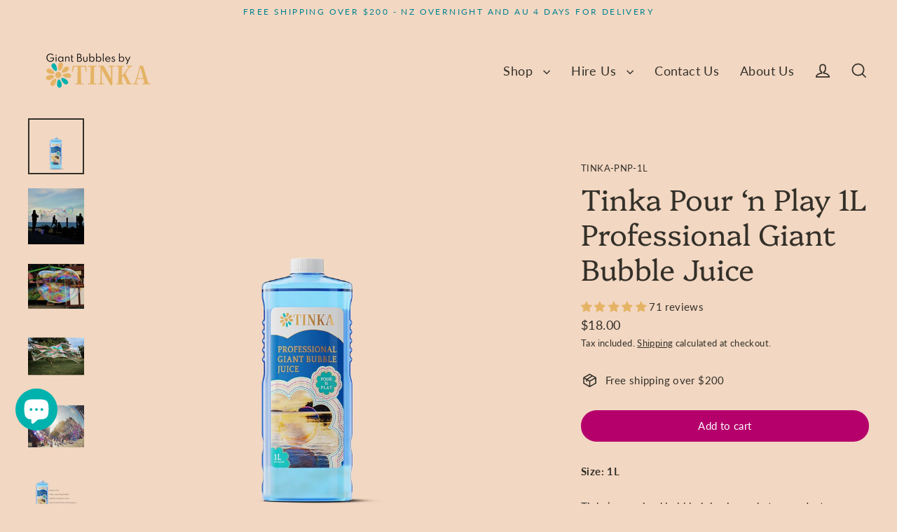

--- FILE ---
content_type: text/html; charset=utf-8
request_url: https://giantbubbles.co.nz/products/tinka-giant-bubble-juice-1-litre
body_size: 47607
content:
<!doctype html>
<html class="no-js" lang="en" dir="ltr">
<head>
<!-- Google Tag Manager -->
<script>(function(w,d,s,l,i){w[l]=w[l]||[];w[l].push({'gtm.start':
new Date().getTime(),event:'gtm.js'});var f=d.getElementsByTagName(s)[0],
j=d.createElement(s),dl=l!='dataLayer'?'&l='+l:'';j.async=true;j.src=
'https://www.googletagmanager.com/gtm.js?id='+i+dl;f.parentNode.insertBefore(j,f);
})(window,document,'script','dataLayer','GTM-NVCSJ7Z');</script>
<!-- End Google Tag Manager -->
  
  <meta charset="utf-8">
  <meta http-equiv="X-UA-Compatible" content="IE=edge">
  <meta name="viewport" content="width=device-width,initial-scale=1">
  <meta name="theme-color" content="#b5006c">
  <link rel="canonical" href="https://giantbubbles.co.nz/products/tinka-giant-bubble-juice-1-litre">
  <link rel="preconnect" href="https://cdn.shopify.com" crossorigin>
  <link rel="preconnect" href="https://fonts.shopifycdn.com" crossorigin>
  <link rel="dns-prefetch" href="https://productreviews.shopifycdn.com">
  <link rel="dns-prefetch" href="https://ajax.googleapis.com">
  <link rel="dns-prefetch" href="https://maps.googleapis.com">
  <link rel="dns-prefetch" href="https://maps.gstatic.com"><link rel="shortcut icon" href="//giantbubbles.co.nz/cdn/shop/files/android-chrome-192x192_32x32.png?v=1701569500" type="image/png" /><title>Tinka Pour ‘n Play 1L Professional Giant Bubble Juice
&ndash; Giant Bubbles by Tinka
</title>
<meta name="description" content="Size: 1L Tinka’s premixed bubble juice is ready to use. Just pour into a container and you’re ready to play!  Creates mesmerizing bubbles that shimmer in the sunlight. Pair this with a giant bubble wand and you will be creating huge, long-lasting bubbles up to 3 meters long. A perfect addition to family time, outings, "><meta property="og:site_name" content="Giant Bubbles by Tinka">
  <meta property="og:url" content="https://giantbubbles.co.nz/products/tinka-giant-bubble-juice-1-litre">
  <meta property="og:title" content="Tinka Pour ‘n Play 1L Professional Giant Bubble Juice">
  <meta property="og:type" content="product">
  <meta property="og:description" content="Size: 1L Tinka’s premixed bubble juice is ready to use. Just pour into a container and you’re ready to play!  Creates mesmerizing bubbles that shimmer in the sunlight. Pair this with a giant bubble wand and you will be creating huge, long-lasting bubbles up to 3 meters long. A perfect addition to family time, outings, "><meta property="og:image" content="http://giantbubbles.co.nz/cdn/shop/products/tinka-pour-n-play-1l-professional-giant-bubble-juice-522251_1200x1200.jpg?v=1699954411"><meta property="og:image" content="http://giantbubbles.co.nz/cdn/shop/products/tinka-pour-n-play-1l-professional-giant-bubble-juice-279448_1200x1200.jpg?v=1699954411"><meta property="og:image" content="http://giantbubbles.co.nz/cdn/shop/products/tinka-pour-n-play-1l-professional-giant-bubble-juice-294914_1200x1200.jpg?v=1699954411">
  <meta property="og:image:secure_url" content="https://giantbubbles.co.nz/cdn/shop/products/tinka-pour-n-play-1l-professional-giant-bubble-juice-522251_1200x1200.jpg?v=1699954411"><meta property="og:image:secure_url" content="https://giantbubbles.co.nz/cdn/shop/products/tinka-pour-n-play-1l-professional-giant-bubble-juice-279448_1200x1200.jpg?v=1699954411"><meta property="og:image:secure_url" content="https://giantbubbles.co.nz/cdn/shop/products/tinka-pour-n-play-1l-professional-giant-bubble-juice-294914_1200x1200.jpg?v=1699954411">
  <meta name="twitter:site" content="@">
  <meta name="twitter:card" content="summary_large_image">
  <meta name="twitter:title" content="Tinka Pour ‘n Play 1L Professional Giant Bubble Juice">
  <meta name="twitter:description" content="Size: 1L Tinka’s premixed bubble juice is ready to use. Just pour into a container and you’re ready to play!  Creates mesmerizing bubbles that shimmer in the sunlight. Pair this with a giant bubble wand and you will be creating huge, long-lasting bubbles up to 3 meters long. A perfect addition to family time, outings, ">
<script>window.performance && window.performance.mark && window.performance.mark('shopify.content_for_header.start');</script><meta name="google-site-verification" content="1h63CYGJ1vryQ8oaAItlA3IyQRrcXyUtAGLn8UiWWZQ">
<meta id="shopify-digital-wallet" name="shopify-digital-wallet" content="/80503210305/digital_wallets/dialog">
<meta name="shopify-checkout-api-token" content="b540414a993c31c4184515f7ec1b05aa">
<meta id="in-context-paypal-metadata" data-shop-id="80503210305" data-venmo-supported="false" data-environment="production" data-locale="en_US" data-paypal-v4="true" data-currency="NZD">
<link rel="alternate" type="application/json+oembed" href="https://giantbubbles.co.nz/products/tinka-giant-bubble-juice-1-litre.oembed">
<script async="async" src="/checkouts/internal/preloads.js?locale=en-NZ"></script>
<link rel="preconnect" href="https://shop.app" crossorigin="anonymous">
<script async="async" src="https://shop.app/checkouts/internal/preloads.js?locale=en-NZ&shop_id=80503210305" crossorigin="anonymous"></script>
<script id="apple-pay-shop-capabilities" type="application/json">{"shopId":80503210305,"countryCode":"NZ","currencyCode":"NZD","merchantCapabilities":["supports3DS"],"merchantId":"gid:\/\/shopify\/Shop\/80503210305","merchantName":"Giant Bubbles by Tinka","requiredBillingContactFields":["postalAddress","email","phone"],"requiredShippingContactFields":["postalAddress","email","phone"],"shippingType":"shipping","supportedNetworks":["visa","masterCard"],"total":{"type":"pending","label":"Giant Bubbles by Tinka","amount":"1.00"},"shopifyPaymentsEnabled":true,"supportsSubscriptions":true}</script>
<script id="shopify-features" type="application/json">{"accessToken":"b540414a993c31c4184515f7ec1b05aa","betas":["rich-media-storefront-analytics"],"domain":"giantbubbles.co.nz","predictiveSearch":true,"shopId":80503210305,"locale":"en"}</script>
<script>var Shopify = Shopify || {};
Shopify.shop = "giant-bubbles-by-tinka.myshopify.com";
Shopify.locale = "en";
Shopify.currency = {"active":"NZD","rate":"1.0"};
Shopify.country = "NZ";
Shopify.theme = {"name":"AT | Archetype Edit | Streamline","id":176972136769,"schema_name":"Streamline","schema_version":"6.4.0","theme_store_id":872,"role":"main"};
Shopify.theme.handle = "null";
Shopify.theme.style = {"id":null,"handle":null};
Shopify.cdnHost = "giantbubbles.co.nz/cdn";
Shopify.routes = Shopify.routes || {};
Shopify.routes.root = "/";</script>
<script type="module">!function(o){(o.Shopify=o.Shopify||{}).modules=!0}(window);</script>
<script>!function(o){function n(){var o=[];function n(){o.push(Array.prototype.slice.apply(arguments))}return n.q=o,n}var t=o.Shopify=o.Shopify||{};t.loadFeatures=n(),t.autoloadFeatures=n()}(window);</script>
<script>
  window.ShopifyPay = window.ShopifyPay || {};
  window.ShopifyPay.apiHost = "shop.app\/pay";
  window.ShopifyPay.redirectState = null;
</script>
<script id="shop-js-analytics" type="application/json">{"pageType":"product"}</script>
<script defer="defer" async type="module" src="//giantbubbles.co.nz/cdn/shopifycloud/shop-js/modules/v2/client.init-shop-cart-sync_BdyHc3Nr.en.esm.js"></script>
<script defer="defer" async type="module" src="//giantbubbles.co.nz/cdn/shopifycloud/shop-js/modules/v2/chunk.common_Daul8nwZ.esm.js"></script>
<script type="module">
  await import("//giantbubbles.co.nz/cdn/shopifycloud/shop-js/modules/v2/client.init-shop-cart-sync_BdyHc3Nr.en.esm.js");
await import("//giantbubbles.co.nz/cdn/shopifycloud/shop-js/modules/v2/chunk.common_Daul8nwZ.esm.js");

  window.Shopify.SignInWithShop?.initShopCartSync?.({"fedCMEnabled":true,"windoidEnabled":true});

</script>
<script>
  window.Shopify = window.Shopify || {};
  if (!window.Shopify.featureAssets) window.Shopify.featureAssets = {};
  window.Shopify.featureAssets['shop-js'] = {"shop-cart-sync":["modules/v2/client.shop-cart-sync_QYOiDySF.en.esm.js","modules/v2/chunk.common_Daul8nwZ.esm.js"],"init-fed-cm":["modules/v2/client.init-fed-cm_DchLp9rc.en.esm.js","modules/v2/chunk.common_Daul8nwZ.esm.js"],"shop-button":["modules/v2/client.shop-button_OV7bAJc5.en.esm.js","modules/v2/chunk.common_Daul8nwZ.esm.js"],"init-windoid":["modules/v2/client.init-windoid_DwxFKQ8e.en.esm.js","modules/v2/chunk.common_Daul8nwZ.esm.js"],"shop-cash-offers":["modules/v2/client.shop-cash-offers_DWtL6Bq3.en.esm.js","modules/v2/chunk.common_Daul8nwZ.esm.js","modules/v2/chunk.modal_CQq8HTM6.esm.js"],"shop-toast-manager":["modules/v2/client.shop-toast-manager_CX9r1SjA.en.esm.js","modules/v2/chunk.common_Daul8nwZ.esm.js"],"init-shop-email-lookup-coordinator":["modules/v2/client.init-shop-email-lookup-coordinator_UhKnw74l.en.esm.js","modules/v2/chunk.common_Daul8nwZ.esm.js"],"pay-button":["modules/v2/client.pay-button_DzxNnLDY.en.esm.js","modules/v2/chunk.common_Daul8nwZ.esm.js"],"avatar":["modules/v2/client.avatar_BTnouDA3.en.esm.js"],"init-shop-cart-sync":["modules/v2/client.init-shop-cart-sync_BdyHc3Nr.en.esm.js","modules/v2/chunk.common_Daul8nwZ.esm.js"],"shop-login-button":["modules/v2/client.shop-login-button_D8B466_1.en.esm.js","modules/v2/chunk.common_Daul8nwZ.esm.js","modules/v2/chunk.modal_CQq8HTM6.esm.js"],"init-customer-accounts-sign-up":["modules/v2/client.init-customer-accounts-sign-up_C8fpPm4i.en.esm.js","modules/v2/client.shop-login-button_D8B466_1.en.esm.js","modules/v2/chunk.common_Daul8nwZ.esm.js","modules/v2/chunk.modal_CQq8HTM6.esm.js"],"init-shop-for-new-customer-accounts":["modules/v2/client.init-shop-for-new-customer-accounts_CVTO0Ztu.en.esm.js","modules/v2/client.shop-login-button_D8B466_1.en.esm.js","modules/v2/chunk.common_Daul8nwZ.esm.js","modules/v2/chunk.modal_CQq8HTM6.esm.js"],"init-customer-accounts":["modules/v2/client.init-customer-accounts_dRgKMfrE.en.esm.js","modules/v2/client.shop-login-button_D8B466_1.en.esm.js","modules/v2/chunk.common_Daul8nwZ.esm.js","modules/v2/chunk.modal_CQq8HTM6.esm.js"],"shop-follow-button":["modules/v2/client.shop-follow-button_CkZpjEct.en.esm.js","modules/v2/chunk.common_Daul8nwZ.esm.js","modules/v2/chunk.modal_CQq8HTM6.esm.js"],"lead-capture":["modules/v2/client.lead-capture_BntHBhfp.en.esm.js","modules/v2/chunk.common_Daul8nwZ.esm.js","modules/v2/chunk.modal_CQq8HTM6.esm.js"],"checkout-modal":["modules/v2/client.checkout-modal_CfxcYbTm.en.esm.js","modules/v2/chunk.common_Daul8nwZ.esm.js","modules/v2/chunk.modal_CQq8HTM6.esm.js"],"shop-login":["modules/v2/client.shop-login_Da4GZ2H6.en.esm.js","modules/v2/chunk.common_Daul8nwZ.esm.js","modules/v2/chunk.modal_CQq8HTM6.esm.js"],"payment-terms":["modules/v2/client.payment-terms_MV4M3zvL.en.esm.js","modules/v2/chunk.common_Daul8nwZ.esm.js","modules/v2/chunk.modal_CQq8HTM6.esm.js"]};
</script>
<script>(function() {
  var isLoaded = false;
  function asyncLoad() {
    if (isLoaded) return;
    isLoaded = true;
    var urls = ["https:\/\/cdn.rebuyengine.com\/onsite\/js\/rebuy.js?shop=giant-bubbles-by-tinka.myshopify.com"];
    for (var i = 0; i < urls.length; i++) {
      var s = document.createElement('script');
      s.type = 'text/javascript';
      s.async = true;
      s.src = urls[i];
      var x = document.getElementsByTagName('script')[0];
      x.parentNode.insertBefore(s, x);
    }
  };
  if(window.attachEvent) {
    window.attachEvent('onload', asyncLoad);
  } else {
    window.addEventListener('load', asyncLoad, false);
  }
})();</script>
<script id="__st">var __st={"a":80503210305,"offset":46800,"reqid":"1d7fbab0-56b0-43d1-8f91-306465a9e49c-1768970614","pageurl":"giantbubbles.co.nz\/products\/tinka-giant-bubble-juice-1-litre","u":"fe558b2e8a35","p":"product","rtyp":"product","rid":8832425066817};</script>
<script>window.ShopifyPaypalV4VisibilityTracking = true;</script>
<script id="captcha-bootstrap">!function(){'use strict';const t='contact',e='account',n='new_comment',o=[[t,t],['blogs',n],['comments',n],[t,'customer']],c=[[e,'customer_login'],[e,'guest_login'],[e,'recover_customer_password'],[e,'create_customer']],r=t=>t.map((([t,e])=>`form[action*='/${t}']:not([data-nocaptcha='true']) input[name='form_type'][value='${e}']`)).join(','),a=t=>()=>t?[...document.querySelectorAll(t)].map((t=>t.form)):[];function s(){const t=[...o],e=r(t);return a(e)}const i='password',u='form_key',d=['recaptcha-v3-token','g-recaptcha-response','h-captcha-response',i],f=()=>{try{return window.sessionStorage}catch{return}},m='__shopify_v',_=t=>t.elements[u];function p(t,e,n=!1){try{const o=window.sessionStorage,c=JSON.parse(o.getItem(e)),{data:r}=function(t){const{data:e,action:n}=t;return t[m]||n?{data:e,action:n}:{data:t,action:n}}(c);for(const[e,n]of Object.entries(r))t.elements[e]&&(t.elements[e].value=n);n&&o.removeItem(e)}catch(o){console.error('form repopulation failed',{error:o})}}const l='form_type',E='cptcha';function T(t){t.dataset[E]=!0}const w=window,h=w.document,L='Shopify',v='ce_forms',y='captcha';let A=!1;((t,e)=>{const n=(g='f06e6c50-85a8-45c8-87d0-21a2b65856fe',I='https://cdn.shopify.com/shopifycloud/storefront-forms-hcaptcha/ce_storefront_forms_captcha_hcaptcha.v1.5.2.iife.js',D={infoText:'Protected by hCaptcha',privacyText:'Privacy',termsText:'Terms'},(t,e,n)=>{const o=w[L][v],c=o.bindForm;if(c)return c(t,g,e,D).then(n);var r;o.q.push([[t,g,e,D],n]),r=I,A||(h.body.append(Object.assign(h.createElement('script'),{id:'captcha-provider',async:!0,src:r})),A=!0)});var g,I,D;w[L]=w[L]||{},w[L][v]=w[L][v]||{},w[L][v].q=[],w[L][y]=w[L][y]||{},w[L][y].protect=function(t,e){n(t,void 0,e),T(t)},Object.freeze(w[L][y]),function(t,e,n,w,h,L){const[v,y,A,g]=function(t,e,n){const i=e?o:[],u=t?c:[],d=[...i,...u],f=r(d),m=r(i),_=r(d.filter((([t,e])=>n.includes(e))));return[a(f),a(m),a(_),s()]}(w,h,L),I=t=>{const e=t.target;return e instanceof HTMLFormElement?e:e&&e.form},D=t=>v().includes(t);t.addEventListener('submit',(t=>{const e=I(t);if(!e)return;const n=D(e)&&!e.dataset.hcaptchaBound&&!e.dataset.recaptchaBound,o=_(e),c=g().includes(e)&&(!o||!o.value);(n||c)&&t.preventDefault(),c&&!n&&(function(t){try{if(!f())return;!function(t){const e=f();if(!e)return;const n=_(t);if(!n)return;const o=n.value;o&&e.removeItem(o)}(t);const e=Array.from(Array(32),(()=>Math.random().toString(36)[2])).join('');!function(t,e){_(t)||t.append(Object.assign(document.createElement('input'),{type:'hidden',name:u})),t.elements[u].value=e}(t,e),function(t,e){const n=f();if(!n)return;const o=[...t.querySelectorAll(`input[type='${i}']`)].map((({name:t})=>t)),c=[...d,...o],r={};for(const[a,s]of new FormData(t).entries())c.includes(a)||(r[a]=s);n.setItem(e,JSON.stringify({[m]:1,action:t.action,data:r}))}(t,e)}catch(e){console.error('failed to persist form',e)}}(e),e.submit())}));const S=(t,e)=>{t&&!t.dataset[E]&&(n(t,e.some((e=>e===t))),T(t))};for(const o of['focusin','change'])t.addEventListener(o,(t=>{const e=I(t);D(e)&&S(e,y())}));const B=e.get('form_key'),M=e.get(l),P=B&&M;t.addEventListener('DOMContentLoaded',(()=>{const t=y();if(P)for(const e of t)e.elements[l].value===M&&p(e,B);[...new Set([...A(),...v().filter((t=>'true'===t.dataset.shopifyCaptcha))])].forEach((e=>S(e,t)))}))}(h,new URLSearchParams(w.location.search),n,t,e,['guest_login'])})(!0,!0)}();</script>
<script integrity="sha256-4kQ18oKyAcykRKYeNunJcIwy7WH5gtpwJnB7kiuLZ1E=" data-source-attribution="shopify.loadfeatures" defer="defer" src="//giantbubbles.co.nz/cdn/shopifycloud/storefront/assets/storefront/load_feature-a0a9edcb.js" crossorigin="anonymous"></script>
<script crossorigin="anonymous" defer="defer" src="//giantbubbles.co.nz/cdn/shopifycloud/storefront/assets/shopify_pay/storefront-65b4c6d7.js?v=20250812"></script>
<script data-source-attribution="shopify.dynamic_checkout.dynamic.init">var Shopify=Shopify||{};Shopify.PaymentButton=Shopify.PaymentButton||{isStorefrontPortableWallets:!0,init:function(){window.Shopify.PaymentButton.init=function(){};var t=document.createElement("script");t.src="https://giantbubbles.co.nz/cdn/shopifycloud/portable-wallets/latest/portable-wallets.en.js",t.type="module",document.head.appendChild(t)}};
</script>
<script data-source-attribution="shopify.dynamic_checkout.buyer_consent">
  function portableWalletsHideBuyerConsent(e){var t=document.getElementById("shopify-buyer-consent"),n=document.getElementById("shopify-subscription-policy-button");t&&n&&(t.classList.add("hidden"),t.setAttribute("aria-hidden","true"),n.removeEventListener("click",e))}function portableWalletsShowBuyerConsent(e){var t=document.getElementById("shopify-buyer-consent"),n=document.getElementById("shopify-subscription-policy-button");t&&n&&(t.classList.remove("hidden"),t.removeAttribute("aria-hidden"),n.addEventListener("click",e))}window.Shopify?.PaymentButton&&(window.Shopify.PaymentButton.hideBuyerConsent=portableWalletsHideBuyerConsent,window.Shopify.PaymentButton.showBuyerConsent=portableWalletsShowBuyerConsent);
</script>
<script data-source-attribution="shopify.dynamic_checkout.cart.bootstrap">document.addEventListener("DOMContentLoaded",(function(){function t(){return document.querySelector("shopify-accelerated-checkout-cart, shopify-accelerated-checkout")}if(t())Shopify.PaymentButton.init();else{new MutationObserver((function(e,n){t()&&(Shopify.PaymentButton.init(),n.disconnect())})).observe(document.body,{childList:!0,subtree:!0})}}));
</script>
<link id="shopify-accelerated-checkout-styles" rel="stylesheet" media="screen" href="https://giantbubbles.co.nz/cdn/shopifycloud/portable-wallets/latest/accelerated-checkout-backwards-compat.css" crossorigin="anonymous">
<style id="shopify-accelerated-checkout-cart">
        #shopify-buyer-consent {
  margin-top: 1em;
  display: inline-block;
  width: 100%;
}

#shopify-buyer-consent.hidden {
  display: none;
}

#shopify-subscription-policy-button {
  background: none;
  border: none;
  padding: 0;
  text-decoration: underline;
  font-size: inherit;
  cursor: pointer;
}

#shopify-subscription-policy-button::before {
  box-shadow: none;
}

      </style>

<script>window.performance && window.performance.mark && window.performance.mark('shopify.content_for_header.end');</script><script>
    var theme = {
      stylesheet: "//giantbubbles.co.nz/cdn/shop/t/11/assets/theme.css?v=14237538034908782231744365547",
      template: "product",
      routes: {
        home: "/",
        cart: "/cart.js",
        cartPage: "/cart",
        cartAdd: "/cart/add.js",
        cartChange: "/cart/change.js",
        predictiveSearch: "/search/suggest"
      },
      strings: {
        addToCart: "Add to cart",
        soldOut: "Sold Out",
        unavailable: "Unavailable",
        regularPrice: "Regular price",
        salePrice: "Sale price",
        inStockLabel: "In stock, ready to ship",
        oneStockLabel: "Low stock - [count] item left",
        otherStockLabel: "Low stock - [count] items left",
        willNotShipUntil: "Ready to ship [date]",
        willBeInStockAfter: "Back in stock [date]",
        waitingForStock: "Inventory on the way",
        cartItems: "[count] items",
        cartConfirmDelete: "Are you sure you want to remove this item?",
        cartTermsConfirmation: "You must agree with the terms and conditions of sales to check out",
        maxQuantity: "You can only have [quantity] of [title] in your cart."
      },
      settings: {
        cartType: "sticky",
        isCustomerTemplate: false,
        moneyFormat: "${{amount}}",
        quickView: false,
        hoverProductGrid: false,
        themeName: 'Streamline',
        themeVersion: "6.4.0",
        predictiveSearchType: "product",
      }
    };

    document.documentElement.className = document.documentElement.className.replace('no-js', 'js');
  </script><style data-shopify>:root {
    --typeHeaderPrimary: Platypi;
    --typeHeaderFallback: serif;
    --typeHeaderSize: 42px;
    --typeHeaderStyle: normal;
    --typeHeaderWeight: 300;
    --typeHeaderLineHeight: 1.2;
    --typeHeaderSpacing: 0.0em;

    --typeBasePrimary:Lato;
    --typeBaseFallback:sans-serif;
    --typeBaseSize: 15px;
    --typeBaseWeight: 400;
    --typeBaseStyle: normal;
    --typeBaseSpacing: 0.025em;
    --typeBaseLineHeight: 1.7;

    
      --buttonRadius: 35px;
    

    --iconWeight: 4px;
    --iconLinecaps: miter;
  }

  

  .hero {
    background-image: linear-gradient(100deg, #c67066 40%, #d89d96 63%, #c67066 79%);
  }

  .placeholder-content,
  .image-wrap,
  .skrim__link,
  .pswp__img--placeholder {
    background-image: linear-gradient(100deg, #f2d7c2 40%, #efcfb5 63%, #f2d7c2 79%);
  }</style><style>
  @font-face {
  font-family: Platypi;
  font-weight: 300;
  font-style: normal;
  font-display: swap;
  src: url("//giantbubbles.co.nz/cdn/fonts/platypi/platypi_n3.ca2828fbaa4e8cdd776c210f4bde9eebc87cbc7d.woff2") format("woff2"),
       url("//giantbubbles.co.nz/cdn/fonts/platypi/platypi_n3.e0a33bb0825d6f004d3a36a491393238de4feafa.woff") format("woff");
}

  @font-face {
  font-family: Lato;
  font-weight: 400;
  font-style: normal;
  font-display: swap;
  src: url("//giantbubbles.co.nz/cdn/fonts/lato/lato_n4.c3b93d431f0091c8be23185e15c9d1fee1e971c5.woff2") format("woff2"),
       url("//giantbubbles.co.nz/cdn/fonts/lato/lato_n4.d5c00c781efb195594fd2fd4ad04f7882949e327.woff") format("woff");
}


  @font-face {
  font-family: Lato;
  font-weight: 700;
  font-style: normal;
  font-display: swap;
  src: url("//giantbubbles.co.nz/cdn/fonts/lato/lato_n7.900f219bc7337bc57a7a2151983f0a4a4d9d5dcf.woff2") format("woff2"),
       url("//giantbubbles.co.nz/cdn/fonts/lato/lato_n7.a55c60751adcc35be7c4f8a0313f9698598612ee.woff") format("woff");
}

  @font-face {
  font-family: Lato;
  font-weight: 400;
  font-style: italic;
  font-display: swap;
  src: url("//giantbubbles.co.nz/cdn/fonts/lato/lato_i4.09c847adc47c2fefc3368f2e241a3712168bc4b6.woff2") format("woff2"),
       url("//giantbubbles.co.nz/cdn/fonts/lato/lato_i4.3c7d9eb6c1b0a2bf62d892c3ee4582b016d0f30c.woff") format("woff");
}

  @font-face {
  font-family: Lato;
  font-weight: 700;
  font-style: italic;
  font-display: swap;
  src: url("//giantbubbles.co.nz/cdn/fonts/lato/lato_i7.16ba75868b37083a879b8dd9f2be44e067dfbf92.woff2") format("woff2"),
       url("//giantbubbles.co.nz/cdn/fonts/lato/lato_i7.4c07c2b3b7e64ab516aa2f2081d2bb0366b9dce8.woff") format("woff");
}


  body,
  input,
  textarea,
  button,
  select {
    -webkit-font-smoothing: antialiased;
    -webkit-text-size-adjust: 100%;
    text-rendering: optimizeSpeed;
    font-family: var(--typeBasePrimary), var(--typeBaseFallback);
    font-size: calc(var(--typeBaseSize) * 0.85);
    font-weight: var(--typeBaseWeight);
    font-style: var(--typeBaseStyle);
    letter-spacing: var(--typeBaseSpacing);
    line-height: var(--typeBaseLineHeight);
  }

  @media only screen and (min-width: 769px) {
    body,
    input,
    textarea,
    button,
    select {
      font-size: var(--typeBaseSize);
    }
  }

  .page-container,
  .overscroll-loader {
    display: none;
  }

  h1, .h1,
  h3, .h3,
  h4, .h4,
  h5, .h5,
  h6, .h6,
  .section-header__title,
  .spr-header-title.spr-header-title {
    font-family: var(--typeHeaderPrimary), var(--typeHeaderFallback);
    font-weight: var(--typeHeaderWeight);
    font-style: normal;
    letter-spacing: var(--typeHeaderSpacing);
    line-height: var(--typeHeaderLineHeight);
    word-break: break-word;

    
  }

  h2, .h2 {
    font-family: var(--typeBasePrimary), var(--typeBaseFallback);
    font-weight: var(--typeBaseWeight);
    letter-spacing: var(--typeBaseSpacing);
    line-height: var(--typeBaseLineHeight);
  }

  
  @keyframes pulse-fade {
    0% {
      opacity: 0;
    }
    50% {
      opacity: 1;
    }
    100% {
      opacity: 0;
    }
  }

  .splash-screen {
    box-sizing: border-box;
    display: flex;
    position: fixed;
    left: 0;
    top: 0;
    right: 0;
    bottom: 0;
    align-items: center;
    justify-content: center;
    z-index: 10001;
    background-color: #f2d7c2;
  }

  .splash-screen__loader {
    max-width: 60px;
  }

  @media only screen and (min-width: 769px) {
    .splash-screen__loader {
      max-width: 90px;
    }
  }

  .splash-screen img {
    display: block;
    max-width: 100%;
    border: 0 none;
    height: auto;
    animation: pulse-fade 0.4s infinite linear;
  }

  .loader-text {
    letter-spacing: 0.2em;
    font-size: 1.5em;
    text-transform: uppercase;
    animation: pulse-fade 0.4s infinite linear;
  }

  .loader-logo {
    display: none;
    position: fixed;
    left: 0;
    top: 0;
    right: 0;
    bottom: 0;
    align-items: center;
    justify-content: center;
    background-color: #f2d7c2;
    z-index: 6000;
  }

  .loader-logo__img {
    display: block;
  }

  .transition-body {
    opacity: 0;
  }

  .btn--loading span:after {
    content: "Finding the best bubbles....";
  }
</style>
<link href="//giantbubbles.co.nz/cdn/shop/t/11/assets/theme.css?v=14237538034908782231744365547" rel="stylesheet" type="text/css" media="all" />
<link rel="stylesheet" href="//giantbubbles.co.nz/cdn/shop/t/11/assets/country-flags.css"><script src="//giantbubbles.co.nz/cdn/shop/t/11/assets/vendor-v6.js" defer="defer"></script>
  <script src="//giantbubbles.co.nz/cdn/shop/t/11/assets/theme.js?v=14263142801696088921744365523" defer="defer"></script>
<!-- BEGIN app block: shopify://apps/smart-seo/blocks/smartseo/7b0a6064-ca2e-4392-9a1d-8c43c942357b --><meta name="smart-seo-integrated" content="true" /><!-- metatagsSavedToSEOFields: true --><!-- BEGIN app snippet: smartseo.custom.schemas.jsonld --><!-- END app snippet --><!-- BEGIN app snippet: smartseo.product.jsonld -->


<!--JSON-LD data generated by Smart SEO-->
<script type="application/ld+json">
    {
        "@context": "https://schema.org/",
        "@type":"Product",
        "productId": "TINKA-PnP-1L",
        "gtin12": "TINKA-PnP-1L",
        "url": "https://giantbubbles.co.nz/products/tinka-giant-bubble-juice-1-litre",
        "name": "Tinka Pour ‘n Play 1L Professional Giant Bubble Juice",
        "image": "https://giantbubbles.co.nz/cdn/shop/products/tinka-pour-n-play-1l-professional-giant-bubble-juice-522251.jpg?v=1699954411",
        "description": "Size: 1LTinka’s premixed bubble juice is ready to use. Just pour into a container and you’re ready to play! Creates mesmerizing bubbles that shimmer in the sunlight. Pair this with a giant bubble wand and you will be creating huge, long-lasting bubbles up to 3 meters long.A perfect addition to fa...",
        "brand": {
            "@type": "Brand",
            "name": "Tinka"
        },
        "mpn": "TINKA-PnP-1L",
        "weight": "1.0kg","offers": [
                    {
                        "@type": "Offer",
                        "gtin12": "TINKA-PnP-1L",
                        "priceCurrency": "NZD",
                        "price": "18.00",
                        "priceValidUntil": "2026-04-21",
                        "availability": "https://schema.org/InStock",
                        "itemCondition": "https://schema.org/NewCondition",
                        "sku": "TINKA-PNP-1L",
                        "url": "https://giantbubbles.co.nz/products/tinka-giant-bubble-juice-1-litre?variant=47139649388865"
                    }
        ]}
</script><!-- END app snippet --><!-- END app block --><!-- BEGIN app block: shopify://apps/judge-me-reviews/blocks/judgeme_core/61ccd3b1-a9f2-4160-9fe9-4fec8413e5d8 --><!-- Start of Judge.me Core -->






<link rel="dns-prefetch" href="https://cdnwidget.judge.me">
<link rel="dns-prefetch" href="https://cdn.judge.me">
<link rel="dns-prefetch" href="https://cdn1.judge.me">
<link rel="dns-prefetch" href="https://api.judge.me">

<script data-cfasync='false' class='jdgm-settings-script'>window.jdgmSettings={"pagination":5,"disable_web_reviews":true,"badge_no_review_text":"No reviews","badge_n_reviews_text":"{{ n }} review/reviews","hide_badge_preview_if_no_reviews":true,"badge_hide_text":false,"enforce_center_preview_badge":false,"widget_title":"Reviews","widget_open_form_text":"Write a review","widget_close_form_text":"Cancel review","widget_refresh_page_text":"Refresh page","widget_summary_text":"Based on {{ number_of_reviews }} reviews","widget_no_review_text":"Be the first to write a review","widget_name_field_text":"Display name","widget_verified_name_field_text":"Verified Name (public)","widget_name_placeholder_text":"Display name","widget_required_field_error_text":"This field is required.","widget_email_field_text":"Email address","widget_verified_email_field_text":"Verified Email (private, can not be edited)","widget_email_placeholder_text":"Your email address","widget_email_field_error_text":"Please enter a valid email address.","widget_rating_field_text":"Rating","widget_review_title_field_text":"Review Title","widget_review_title_placeholder_text":"Give your review a title","widget_review_body_field_text":"Review content","widget_review_body_placeholder_text":"Start writing here...","widget_pictures_field_text":"Picture/Video (optional)","widget_submit_review_text":"Submit Review","widget_submit_verified_review_text":"Submit Verified Review","widget_submit_success_msg_with_auto_publish":"Thank you! Please refresh the page in a few moments to see your review. You can remove or edit your review by logging into \u003ca href='https://judge.me/login' target='_blank' rel='nofollow noopener'\u003eJudge.me\u003c/a\u003e","widget_submit_success_msg_no_auto_publish":"Thank you! Your review will be published as soon as it is approved by the shop admin. You can remove or edit your review by logging into \u003ca href='https://judge.me/login' target='_blank' rel='nofollow noopener'\u003eJudge.me\u003c/a\u003e","widget_show_default_reviews_out_of_total_text":"Showing {{ n_reviews_shown }} out of {{ n_reviews }} reviews.","widget_show_all_link_text":"Show all","widget_show_less_link_text":"Show less","widget_author_said_text":"{{ reviewer_name }} said:","widget_days_text":"{{ n }} days ago","widget_weeks_text":"{{ n }} week/weeks ago","widget_months_text":"{{ n }} month/months ago","widget_years_text":"{{ n }} year/years ago","widget_yesterday_text":"Yesterday","widget_today_text":"Today","widget_replied_text":"\u003e\u003e {{ shop_name }} replied:","widget_read_more_text":"Read more","widget_reviewer_name_as_initial":"","widget_rating_filter_color":"#008290","widget_rating_filter_see_all_text":"See all reviews","widget_sorting_most_recent_text":"Most Recent","widget_sorting_highest_rating_text":"Highest Rating","widget_sorting_lowest_rating_text":"Lowest Rating","widget_sorting_with_pictures_text":"Only Pictures","widget_sorting_most_helpful_text":"Most Helpful","widget_open_question_form_text":"Ask a question","widget_reviews_subtab_text":"Reviews","widget_questions_subtab_text":"Questions","widget_question_label_text":"Question","widget_answer_label_text":"Answer","widget_question_placeholder_text":"Write your question here","widget_submit_question_text":"Submit Question","widget_question_submit_success_text":"Thank you for your question! We will notify you once it gets answered.","verified_badge_text":"Verified","verified_badge_bg_color":"#ffffff","verified_badge_text_color":"#0067ac","verified_badge_placement":"left-of-reviewer-name","widget_review_max_height":4,"widget_hide_border":false,"widget_social_share":false,"widget_thumb":false,"widget_review_location_show":true,"widget_location_format":"country_iso_code","all_reviews_include_out_of_store_products":true,"all_reviews_out_of_store_text":"(out of store)","all_reviews_pagination":100,"all_reviews_product_name_prefix_text":"about","enable_review_pictures":true,"enable_question_anwser":false,"widget_theme":"","review_date_format":"dd/mm/yyyy","default_sort_method":"most-recent","widget_product_reviews_subtab_text":"Product Reviews","widget_shop_reviews_subtab_text":"Shop Reviews","widget_other_products_reviews_text":"Reviews for other products","widget_store_reviews_subtab_text":"Store reviews","widget_no_store_reviews_text":"This store hasn't received any reviews yet","widget_web_restriction_product_reviews_text":"This product hasn't received any reviews yet","widget_no_items_text":"No items found","widget_show_more_text":"Show more","widget_write_a_store_review_text":"Write a Store Review","widget_other_languages_heading":"Reviews in Other Languages","widget_translate_review_text":"Translate review to {{ language }}","widget_translating_review_text":"Translating...","widget_show_original_translation_text":"Show original ({{ language }})","widget_translate_review_failed_text":"Review couldn't be translated.","widget_translate_review_retry_text":"Retry","widget_translate_review_try_again_later_text":"Try again later","show_product_url_for_grouped_product":false,"widget_sorting_pictures_first_text":"Pictures First","show_pictures_on_all_rev_page_mobile":true,"show_pictures_on_all_rev_page_desktop":false,"floating_tab_hide_mobile_install_preference":false,"floating_tab_button_name":"★ Reviews","floating_tab_title":"Let customers speak for us","floating_tab_button_color":"","floating_tab_button_background_color":"","floating_tab_url":"","floating_tab_url_enabled":false,"floating_tab_tab_style":"text","all_reviews_text_badge_text":"Customers rate us 5/5 based on 496 reviews.","all_reviews_text_badge_text_branded_style":"Customers rate us 5/5 based on 496 reviews.","is_all_reviews_text_badge_a_link":false,"show_stars_for_all_reviews_text_badge":false,"all_reviews_text_badge_url":"","all_reviews_text_style":"branded","all_reviews_text_color_style":"judgeme_brand_color","all_reviews_text_color":"#108474","all_reviews_text_show_jm_brand":true,"featured_carousel_show_header":true,"featured_carousel_title":"What do our customers say:","testimonials_carousel_title":"Customers are saying","videos_carousel_title":"Real customer stories","cards_carousel_title":"Customers are saying","featured_carousel_count_text":"from {{ n }} reviews","featured_carousel_add_link_to_all_reviews_page":true,"featured_carousel_url":"","featured_carousel_show_images":true,"featured_carousel_autoslide_interval":8,"featured_carousel_arrows_on_the_sides":false,"featured_carousel_height":250,"featured_carousel_width":100,"featured_carousel_image_size":0,"featured_carousel_image_height":250,"featured_carousel_arrow_color":"#eeeeee","verified_count_badge_style":"branded","verified_count_badge_orientation":"horizontal","verified_count_badge_color_style":"judgeme_brand_color","verified_count_badge_color":"#108474","is_verified_count_badge_a_link":false,"verified_count_badge_url":"","verified_count_badge_show_jm_brand":true,"widget_rating_preset_default":5,"widget_first_sub_tab":"product-reviews","widget_show_histogram":true,"widget_histogram_use_custom_color":true,"widget_pagination_use_custom_color":true,"widget_star_use_custom_color":false,"widget_verified_badge_use_custom_color":true,"widget_write_review_use_custom_color":false,"picture_reminder_submit_button":"Upload Pictures/Video","enable_review_videos":true,"mute_video_by_default":true,"widget_sorting_videos_first_text":"Videos First","widget_review_pending_text":"Pending","featured_carousel_items_for_large_screen":3,"social_share_options_order":"Facebook,Twitter","remove_microdata_snippet":true,"disable_json_ld":false,"enable_json_ld_products":false,"preview_badge_show_question_text":false,"preview_badge_no_question_text":"No questions","preview_badge_n_question_text":"{{ number_of_questions }} question/questions","qa_badge_show_icon":false,"qa_badge_position":"same-row","remove_judgeme_branding":true,"widget_add_search_bar":false,"widget_search_bar_placeholder":"Search","widget_sorting_verified_only_text":"Verified only","featured_carousel_theme":"default","featured_carousel_show_rating":true,"featured_carousel_show_title":true,"featured_carousel_show_body":true,"featured_carousel_show_date":false,"featured_carousel_show_reviewer":true,"featured_carousel_show_product":false,"featured_carousel_header_background_color":"#108474","featured_carousel_header_text_color":"#ffffff","featured_carousel_name_product_separator":"reviewed","featured_carousel_full_star_background":"#108474","featured_carousel_empty_star_background":"#dadada","featured_carousel_vertical_theme_background":"#f9fafb","featured_carousel_verified_badge_enable":true,"featured_carousel_verified_badge_color":"#108474","featured_carousel_border_style":"round","featured_carousel_review_line_length_limit":3,"featured_carousel_more_reviews_button_text":"Read more reviews","featured_carousel_view_product_button_text":"View product","all_reviews_page_load_reviews_on":"scroll","all_reviews_page_load_more_text":"Load More Reviews","disable_fb_tab_reviews":false,"enable_ajax_cdn_cache":false,"widget_advanced_speed_features":5,"widget_public_name_text":"displayed publicly like","default_reviewer_name":"John Smith","default_reviewer_name_has_non_latin":true,"widget_reviewer_anonymous":"Anonymous","medals_widget_title":"Judge.me Review Medals","medals_widget_background_color":"#f9fafb","medals_widget_position":"footer_all_pages","medals_widget_border_color":"#f9fafb","medals_widget_verified_text_position":"left","medals_widget_use_monochromatic_version":false,"medals_widget_elements_color":"#108474","show_reviewer_avatar":false,"widget_invalid_yt_video_url_error_text":"Not a YouTube video URL","widget_max_length_field_error_text":"Please enter no more than {0} characters.","widget_show_country_flag":false,"widget_show_collected_via_shop_app":true,"widget_verified_by_shop_badge_style":"light","widget_verified_by_shop_text":"Verified by Shop","widget_show_photo_gallery":true,"widget_load_with_code_splitting":true,"widget_ugc_install_preference":false,"widget_ugc_title":"Made by us, Shared by you","widget_ugc_subtitle":"Tag us to see your picture featured in our page","widget_ugc_arrows_color":"#ffffff","widget_ugc_primary_button_text":"Buy Now","widget_ugc_primary_button_background_color":"#008290","widget_ugc_primary_button_text_color":"#ffffff","widget_ugc_primary_button_border_width":"0","widget_ugc_primary_button_border_style":"none","widget_ugc_primary_button_border_color":"#008290","widget_ugc_primary_button_border_radius":"25","widget_ugc_secondary_button_text":"Load More","widget_ugc_secondary_button_background_color":"#ffffff","widget_ugc_secondary_button_text_color":"#008290","widget_ugc_secondary_button_border_width":"2","widget_ugc_secondary_button_border_style":"solid","widget_ugc_secondary_button_border_color":"#008290","widget_ugc_secondary_button_border_radius":"25","widget_ugc_reviews_button_text":"View Reviews","widget_ugc_reviews_button_background_color":"#ffffff","widget_ugc_reviews_button_text_color":"#008290","widget_ugc_reviews_button_border_width":"2","widget_ugc_reviews_button_border_style":"solid","widget_ugc_reviews_button_border_color":"#008290","widget_ugc_reviews_button_border_radius":"25","widget_ugc_reviews_button_link_to":"store-product-page","widget_ugc_show_post_date":false,"widget_ugc_max_width":"800","widget_rating_metafield_value_type":true,"widget_primary_color":"#e5b365","widget_enable_secondary_color":false,"widget_secondary_color":"#edf5f5","widget_summary_average_rating_text":"{{ average_rating }} out of 5","widget_media_grid_title":"Customer photos \u0026 videos","widget_media_grid_see_more_text":"See more","widget_round_style":true,"widget_show_product_medals":true,"widget_verified_by_judgeme_text":"Verified Reviews","widget_show_store_medals":true,"widget_verified_by_judgeme_text_in_store_medals":"Verified by Judge.me","widget_media_field_exceed_quantity_message":"Sorry, we can only accept {{ max_media }} for one review.","widget_media_field_exceed_limit_message":"{{ file_name }} is too large, please select a {{ media_type }} less than {{ size_limit }}MB.","widget_review_submitted_text":"Review Submitted!","widget_question_submitted_text":"Question Submitted!","widget_close_form_text_question":"Cancel","widget_write_your_answer_here_text":"Write your answer here","widget_enabled_branded_link":true,"widget_show_collected_by_judgeme":false,"widget_reviewer_name_color":"","widget_write_review_text_color":"","widget_write_review_bg_color":"","widget_collected_by_judgeme_text":"collected by Judge.me","widget_pagination_type":"load_more","widget_load_more_text":"Load More","widget_load_more_color":"#008290","widget_full_review_text":"Full Review","widget_read_more_reviews_text":"Read More Reviews","widget_read_questions_text":"Read Questions","widget_questions_and_answers_text":"Questions \u0026 Answers","widget_verified_by_text":"Verified by","widget_verified_text":"Verified","widget_number_of_reviews_text":"{{ number_of_reviews }} reviews","widget_back_button_text":"Back","widget_next_button_text":"Next","widget_custom_forms_filter_button":"Filters","custom_forms_style":"horizontal","widget_show_review_information":true,"how_reviews_are_collected":"How reviews are collected?","widget_show_review_keywords":false,"widget_gdpr_statement":"How we use your data: We'll only contact you about the review you left, and only if necessary. By submitting your review, you agree to Judge.me's \u003ca href='https://judge.me/terms' target='_blank' rel='nofollow noopener'\u003eterms\u003c/a\u003e, \u003ca href='https://judge.me/privacy' target='_blank' rel='nofollow noopener'\u003eprivacy\u003c/a\u003e and \u003ca href='https://judge.me/content-policy' target='_blank' rel='nofollow noopener'\u003econtent\u003c/a\u003e policies.","widget_multilingual_sorting_enabled":false,"widget_translate_review_content_enabled":false,"widget_translate_review_content_method":"manual","popup_widget_review_selection":"automatically_with_pictures","popup_widget_round_border_style":true,"popup_widget_show_title":true,"popup_widget_show_body":true,"popup_widget_show_reviewer":false,"popup_widget_show_product":true,"popup_widget_show_pictures":true,"popup_widget_use_review_picture":true,"popup_widget_show_on_home_page":true,"popup_widget_show_on_product_page":true,"popup_widget_show_on_collection_page":true,"popup_widget_show_on_cart_page":true,"popup_widget_position":"bottom_left","popup_widget_first_review_delay":5,"popup_widget_duration":5,"popup_widget_interval":5,"popup_widget_review_count":5,"popup_widget_hide_on_mobile":true,"review_snippet_widget_round_border_style":true,"review_snippet_widget_card_color":"#FFFFFF","review_snippet_widget_slider_arrows_background_color":"#FFFFFF","review_snippet_widget_slider_arrows_color":"#000000","review_snippet_widget_star_color":"#108474","show_product_variant":false,"all_reviews_product_variant_label_text":"Variant: ","widget_show_verified_branding":false,"widget_ai_summary_title":"Customers say","widget_ai_summary_disclaimer":"AI-powered review summary based on recent customer reviews","widget_show_ai_summary":false,"widget_show_ai_summary_bg":false,"widget_show_review_title_input":true,"redirect_reviewers_invited_via_email":"external_form","request_store_review_after_product_review":false,"request_review_other_products_in_order":false,"review_form_color_scheme":"default","review_form_corner_style":"square","review_form_star_color":{},"review_form_text_color":"#333333","review_form_background_color":"#ffffff","review_form_field_background_color":"#fafafa","review_form_button_color":{},"review_form_button_text_color":"#ffffff","review_form_modal_overlay_color":"#000000","review_content_screen_title_text":"How would you rate this product?","review_content_introduction_text":"We would love it if you would share a bit about your experience.","store_review_form_title_text":"How would you rate this store?","store_review_form_introduction_text":"We would love it if you would share a bit about your experience.","show_review_guidance_text":true,"one_star_review_guidance_text":"Poor","five_star_review_guidance_text":"Great","customer_information_screen_title_text":"About you","customer_information_introduction_text":"Please tell us more about you.","custom_questions_screen_title_text":"Your experience in more detail","custom_questions_introduction_text":"Here are a few questions to help us understand more about your experience.","review_submitted_screen_title_text":"Thanks for your review!","review_submitted_screen_thank_you_text":"We are processing it and it will appear on the store soon.","review_submitted_screen_email_verification_text":"Please confirm your email by clicking the link we just sent you. This helps us keep reviews authentic.","review_submitted_request_store_review_text":"Would you like to share your experience of shopping with us?","review_submitted_review_other_products_text":"Would you like to review these products?","store_review_screen_title_text":"Would you like to share your experience of shopping with us?","store_review_introduction_text":"We value your feedback and use it to improve. Please share any thoughts or suggestions you have.","reviewer_media_screen_title_picture_text":"Share a picture","reviewer_media_introduction_picture_text":"Upload a photo to support your review.","reviewer_media_screen_title_video_text":"Share a video","reviewer_media_introduction_video_text":"Upload a video to support your review.","reviewer_media_screen_title_picture_or_video_text":"Share a picture or video","reviewer_media_introduction_picture_or_video_text":"Upload a photo or video to support your review.","reviewer_media_youtube_url_text":"Paste your Youtube URL here","advanced_settings_next_step_button_text":"Next","advanced_settings_close_review_button_text":"Close","modal_write_review_flow":false,"write_review_flow_required_text":"Required","write_review_flow_privacy_message_text":"We respect your privacy.","write_review_flow_anonymous_text":"Post review as anonymous","write_review_flow_visibility_text":"This won't be visible to other customers.","write_review_flow_multiple_selection_help_text":"Select as many as you like","write_review_flow_single_selection_help_text":"Select one option","write_review_flow_required_field_error_text":"This field is required","write_review_flow_invalid_email_error_text":"Please enter a valid email address","write_review_flow_max_length_error_text":"Max. {{ max_length }} characters.","write_review_flow_media_upload_text":"\u003cb\u003eClick to upload\u003c/b\u003e or drag and drop","write_review_flow_gdpr_statement":"We'll only contact you about your review if necessary. By submitting your review, you agree to our \u003ca href='https://judge.me/terms' target='_blank' rel='nofollow noopener'\u003eterms and conditions\u003c/a\u003e and \u003ca href='https://judge.me/privacy' target='_blank' rel='nofollow noopener'\u003eprivacy policy\u003c/a\u003e.","rating_only_reviews_enabled":false,"show_negative_reviews_help_screen":false,"new_review_flow_help_screen_rating_threshold":3,"negative_review_resolution_screen_title_text":"Tell us more","negative_review_resolution_text":"Your experience matters to us. If there were issues with your purchase, we're here to help. Feel free to reach out to us, we'd love the opportunity to make things right.","negative_review_resolution_button_text":"Contact us","negative_review_resolution_proceed_with_review_text":"Leave a review","negative_review_resolution_subject":"Issue with purchase from {{ shop_name }}.{{ order_name }}","preview_badge_collection_page_install_status":false,"widget_review_custom_css":"","preview_badge_custom_css":"","preview_badge_stars_count":"5-stars","featured_carousel_custom_css":"","floating_tab_custom_css":"","all_reviews_widget_custom_css":"","medals_widget_custom_css":"","verified_badge_custom_css":"","all_reviews_text_custom_css":"","transparency_badges_collected_via_store_invite":false,"transparency_badges_from_another_provider":false,"transparency_badges_collected_from_store_visitor":false,"transparency_badges_collected_by_verified_review_provider":false,"transparency_badges_earned_reward":false,"transparency_badges_collected_via_store_invite_text":"Review collected via store invitation","transparency_badges_from_another_provider_text":"Review collected from another provider","transparency_badges_collected_from_store_visitor_text":"Review collected from a store visitor","transparency_badges_written_in_google_text":"Review written in Google","transparency_badges_written_in_etsy_text":"Review written in Etsy","transparency_badges_written_in_shop_app_text":"Review written in Shop App","transparency_badges_earned_reward_text":"Review earned a reward for future purchase","product_review_widget_per_page":4,"widget_store_review_label_text":"Review about the store","checkout_comment_extension_title_on_product_page":"Customer Comments","checkout_comment_extension_num_latest_comment_show":5,"checkout_comment_extension_format":"name_and_timestamp","checkout_comment_customer_name":"last_initial","checkout_comment_comment_notification":true,"preview_badge_collection_page_install_preference":false,"preview_badge_home_page_install_preference":false,"preview_badge_product_page_install_preference":false,"review_widget_install_preference":"","review_carousel_install_preference":false,"floating_reviews_tab_install_preference":"none","verified_reviews_count_badge_install_preference":false,"all_reviews_text_install_preference":false,"review_widget_best_location":false,"judgeme_medals_install_preference":false,"review_widget_revamp_enabled":true,"review_widget_qna_enabled":false,"review_widget_revamp_dual_publish_end_date":"2026-01-19T21:52:40.000+00:00","review_widget_header_theme":"minimal","review_widget_widget_title_enabled":true,"review_widget_header_text_size":"medium","review_widget_header_text_weight":"regular","review_widget_average_rating_style":"compact","review_widget_bar_chart_enabled":true,"review_widget_bar_chart_type":"numbers","review_widget_bar_chart_style":"standard","review_widget_expanded_media_gallery_enabled":false,"review_widget_reviews_section_theme":"standard","review_widget_image_style":"thumbnails","review_widget_review_image_ratio":"square","review_widget_stars_size":"medium","review_widget_verified_badge":"standard_text","review_widget_review_title_text_size":"medium","review_widget_review_text_size":"medium","review_widget_review_text_length":"medium","review_widget_number_of_columns_desktop":3,"review_widget_carousel_transition_speed":5,"review_widget_custom_questions_answers_display":"always","review_widget_button_text_color":"#FFFFFF","review_widget_text_color":"#000000","review_widget_lighter_text_color":"#7B7B7B","review_widget_corner_styling":"soft","review_widget_review_word_singular":"review","review_widget_review_word_plural":"reviews","review_widget_voting_label":"Helpful?","review_widget_shop_reply_label":"Reply from {{ shop_name }}:","review_widget_filters_title":"Filters","qna_widget_question_word_singular":"Question","qna_widget_question_word_plural":"Questions","qna_widget_answer_reply_label":"Answer from {{ answerer_name }}:","qna_content_screen_title_text":"Ask a question about this product","qna_widget_question_required_field_error_text":"Please enter your question.","qna_widget_flow_gdpr_statement":"We'll only contact you about your question if necessary. By submitting your question, you agree to our \u003ca href='https://judge.me/terms' target='_blank' rel='nofollow noopener'\u003eterms and conditions\u003c/a\u003e and \u003ca href='https://judge.me/privacy' target='_blank' rel='nofollow noopener'\u003eprivacy policy\u003c/a\u003e.","qna_widget_question_submitted_text":"Thanks for your question!","qna_widget_close_form_text_question":"Close","qna_widget_question_submit_success_text":"We’ll notify you by email when your question is answered.","all_reviews_widget_v2025_enabled":false,"all_reviews_widget_v2025_header_theme":"default","all_reviews_widget_v2025_widget_title_enabled":true,"all_reviews_widget_v2025_header_text_size":"medium","all_reviews_widget_v2025_header_text_weight":"regular","all_reviews_widget_v2025_average_rating_style":"compact","all_reviews_widget_v2025_bar_chart_enabled":true,"all_reviews_widget_v2025_bar_chart_type":"numbers","all_reviews_widget_v2025_bar_chart_style":"standard","all_reviews_widget_v2025_expanded_media_gallery_enabled":false,"all_reviews_widget_v2025_show_store_medals":true,"all_reviews_widget_v2025_show_photo_gallery":true,"all_reviews_widget_v2025_show_review_keywords":false,"all_reviews_widget_v2025_show_ai_summary":false,"all_reviews_widget_v2025_show_ai_summary_bg":false,"all_reviews_widget_v2025_add_search_bar":false,"all_reviews_widget_v2025_default_sort_method":"most-recent","all_reviews_widget_v2025_reviews_per_page":10,"all_reviews_widget_v2025_reviews_section_theme":"default","all_reviews_widget_v2025_image_style":"thumbnails","all_reviews_widget_v2025_review_image_ratio":"square","all_reviews_widget_v2025_stars_size":"medium","all_reviews_widget_v2025_verified_badge":"bold_badge","all_reviews_widget_v2025_review_title_text_size":"medium","all_reviews_widget_v2025_review_text_size":"medium","all_reviews_widget_v2025_review_text_length":"medium","all_reviews_widget_v2025_number_of_columns_desktop":3,"all_reviews_widget_v2025_carousel_transition_speed":5,"all_reviews_widget_v2025_custom_questions_answers_display":"always","all_reviews_widget_v2025_show_product_variant":false,"all_reviews_widget_v2025_show_reviewer_avatar":true,"all_reviews_widget_v2025_reviewer_name_as_initial":"","all_reviews_widget_v2025_review_location_show":false,"all_reviews_widget_v2025_location_format":"","all_reviews_widget_v2025_show_country_flag":false,"all_reviews_widget_v2025_verified_by_shop_badge_style":"light","all_reviews_widget_v2025_social_share":false,"all_reviews_widget_v2025_social_share_options_order":"Facebook,Twitter,LinkedIn,Pinterest","all_reviews_widget_v2025_pagination_type":"standard","all_reviews_widget_v2025_button_text_color":"#FFFFFF","all_reviews_widget_v2025_text_color":"#000000","all_reviews_widget_v2025_lighter_text_color":"#7B7B7B","all_reviews_widget_v2025_corner_styling":"soft","all_reviews_widget_v2025_title":"Customer reviews","all_reviews_widget_v2025_ai_summary_title":"Customers say about this store","all_reviews_widget_v2025_no_review_text":"Be the first to write a review","platform":"shopify","branding_url":"https://app.judge.me/reviews/stores/giant-bubbles-by-tinka","branding_text":"Powered by Judge.me","locale":"en","reply_name":"Giant Bubbles by Tinka","widget_version":"3.0","footer":true,"autopublish":true,"review_dates":true,"enable_custom_form":false,"shop_use_review_site":true,"shop_locale":"en","enable_multi_locales_translations":true,"show_review_title_input":true,"review_verification_email_status":"always","can_be_branded":true,"reply_name_text":"Giant Bubbles by Tinka"};</script> <style class='jdgm-settings-style'>.jdgm-xx{left:0}:root{--jdgm-primary-color: #e5b365;--jdgm-secondary-color: rgba(229,179,101,0.1);--jdgm-star-color: #e5b365;--jdgm-write-review-text-color: white;--jdgm-write-review-bg-color: #e5b365;--jdgm-paginate-color: #008290;--jdgm-border-radius: 10;--jdgm-reviewer-name-color: #e5b365}.jdgm-histogram__bar-content{background-color:#008290}.jdgm-rev[data-verified-buyer=true] .jdgm-rev__icon.jdgm-rev__icon:after,.jdgm-rev__buyer-badge.jdgm-rev__buyer-badge{color:#0067ac;background-color:#ffffff}.jdgm-review-widget--small .jdgm-gallery.jdgm-gallery .jdgm-gallery__thumbnail-link:nth-child(8) .jdgm-gallery__thumbnail-wrapper.jdgm-gallery__thumbnail-wrapper:before{content:"See more"}@media only screen and (min-width: 768px){.jdgm-gallery.jdgm-gallery .jdgm-gallery__thumbnail-link:nth-child(8) .jdgm-gallery__thumbnail-wrapper.jdgm-gallery__thumbnail-wrapper:before{content:"See more"}}.jdgm-widget .jdgm-write-rev-link{display:none}.jdgm-widget .jdgm-rev-widg[data-number-of-reviews='0']{display:none}.jdgm-prev-badge[data-average-rating='0.00']{display:none !important}.jdgm-rev .jdgm-rev__icon{display:none !important}.jdgm-author-all-initials{display:none !important}.jdgm-author-last-initial{display:none !important}.jdgm-rev-widg__title{visibility:hidden}.jdgm-rev-widg__summary-text{visibility:hidden}.jdgm-prev-badge__text{visibility:hidden}.jdgm-rev__prod-link-prefix:before{content:'about'}.jdgm-rev__variant-label:before{content:'Variant: '}.jdgm-rev__out-of-store-text:before{content:'(out of store)'}@media only screen and (min-width: 768px){.jdgm-rev__pics .jdgm-rev_all-rev-page-picture-separator,.jdgm-rev__pics .jdgm-rev__product-picture{display:none}}.jdgm-preview-badge[data-template="product"]{display:none !important}.jdgm-preview-badge[data-template="collection"]{display:none !important}.jdgm-preview-badge[data-template="index"]{display:none !important}.jdgm-review-widget[data-from-snippet="true"]{display:none !important}.jdgm-verified-count-badget[data-from-snippet="true"]{display:none !important}.jdgm-carousel-wrapper[data-from-snippet="true"]{display:none !important}.jdgm-all-reviews-text[data-from-snippet="true"]{display:none !important}.jdgm-medals-section[data-from-snippet="true"]{display:none !important}.jdgm-ugc-media-wrapper[data-from-snippet="true"]{display:none !important}.jdgm-rev__transparency-badge[data-badge-type="review_collected_via_store_invitation"]{display:none !important}.jdgm-rev__transparency-badge[data-badge-type="review_collected_from_another_provider"]{display:none !important}.jdgm-rev__transparency-badge[data-badge-type="review_collected_from_store_visitor"]{display:none !important}.jdgm-rev__transparency-badge[data-badge-type="review_written_in_etsy"]{display:none !important}.jdgm-rev__transparency-badge[data-badge-type="review_written_in_google_business"]{display:none !important}.jdgm-rev__transparency-badge[data-badge-type="review_written_in_shop_app"]{display:none !important}.jdgm-rev__transparency-badge[data-badge-type="review_earned_for_future_purchase"]{display:none !important}.jdgm-review-snippet-widget .jdgm-rev-snippet-widget__cards-container .jdgm-rev-snippet-card{border-radius:8px;background:#fff}.jdgm-review-snippet-widget .jdgm-rev-snippet-widget__cards-container .jdgm-rev-snippet-card__rev-rating .jdgm-star{color:#108474}.jdgm-review-snippet-widget .jdgm-rev-snippet-widget__prev-btn,.jdgm-review-snippet-widget .jdgm-rev-snippet-widget__next-btn{border-radius:50%;background:#fff}.jdgm-review-snippet-widget .jdgm-rev-snippet-widget__prev-btn>svg,.jdgm-review-snippet-widget .jdgm-rev-snippet-widget__next-btn>svg{fill:#000}.jdgm-full-rev-modal.rev-snippet-widget .jm-mfp-container .jm-mfp-content,.jdgm-full-rev-modal.rev-snippet-widget .jm-mfp-container .jdgm-full-rev__icon,.jdgm-full-rev-modal.rev-snippet-widget .jm-mfp-container .jdgm-full-rev__pic-img,.jdgm-full-rev-modal.rev-snippet-widget .jm-mfp-container .jdgm-full-rev__reply{border-radius:8px}.jdgm-full-rev-modal.rev-snippet-widget .jm-mfp-container .jdgm-full-rev[data-verified-buyer="true"] .jdgm-full-rev__icon::after{border-radius:8px}.jdgm-full-rev-modal.rev-snippet-widget .jm-mfp-container .jdgm-full-rev .jdgm-rev__buyer-badge{border-radius:calc( 8px / 2 )}.jdgm-full-rev-modal.rev-snippet-widget .jm-mfp-container .jdgm-full-rev .jdgm-full-rev__replier::before{content:'Giant Bubbles by Tinka'}.jdgm-full-rev-modal.rev-snippet-widget .jm-mfp-container .jdgm-full-rev .jdgm-full-rev__product-button{border-radius:calc( 8px * 6 )}
</style> <style class='jdgm-settings-style'></style>

  
  
  
  <style class='jdgm-miracle-styles'>
  @-webkit-keyframes jdgm-spin{0%{-webkit-transform:rotate(0deg);-ms-transform:rotate(0deg);transform:rotate(0deg)}100%{-webkit-transform:rotate(359deg);-ms-transform:rotate(359deg);transform:rotate(359deg)}}@keyframes jdgm-spin{0%{-webkit-transform:rotate(0deg);-ms-transform:rotate(0deg);transform:rotate(0deg)}100%{-webkit-transform:rotate(359deg);-ms-transform:rotate(359deg);transform:rotate(359deg)}}@font-face{font-family:'JudgemeStar';src:url("[data-uri]") format("woff");font-weight:normal;font-style:normal}.jdgm-star{font-family:'JudgemeStar';display:inline !important;text-decoration:none !important;padding:0 4px 0 0 !important;margin:0 !important;font-weight:bold;opacity:1;-webkit-font-smoothing:antialiased;-moz-osx-font-smoothing:grayscale}.jdgm-star:hover{opacity:1}.jdgm-star:last-of-type{padding:0 !important}.jdgm-star.jdgm--on:before{content:"\e000"}.jdgm-star.jdgm--off:before{content:"\e001"}.jdgm-star.jdgm--half:before{content:"\e002"}.jdgm-widget *{margin:0;line-height:1.4;-webkit-box-sizing:border-box;-moz-box-sizing:border-box;box-sizing:border-box;-webkit-overflow-scrolling:touch}.jdgm-hidden{display:none !important;visibility:hidden !important}.jdgm-temp-hidden{display:none}.jdgm-spinner{width:40px;height:40px;margin:auto;border-radius:50%;border-top:2px solid #eee;border-right:2px solid #eee;border-bottom:2px solid #eee;border-left:2px solid #ccc;-webkit-animation:jdgm-spin 0.8s infinite linear;animation:jdgm-spin 0.8s infinite linear}.jdgm-prev-badge{display:block !important}

</style>


  
  
   


<script data-cfasync='false' class='jdgm-script'>
!function(e){window.jdgm=window.jdgm||{},jdgm.CDN_HOST="https://cdnwidget.judge.me/",jdgm.CDN_HOST_ALT="https://cdn2.judge.me/cdn/widget_frontend/",jdgm.API_HOST="https://api.judge.me/",jdgm.CDN_BASE_URL="https://cdn.shopify.com/extensions/019bdc9e-9889-75cc-9a3d-a887384f20d4/judgeme-extensions-301/assets/",
jdgm.docReady=function(d){(e.attachEvent?"complete"===e.readyState:"loading"!==e.readyState)?
setTimeout(d,0):e.addEventListener("DOMContentLoaded",d)},jdgm.loadCSS=function(d,t,o,a){
!o&&jdgm.loadCSS.requestedUrls.indexOf(d)>=0||(jdgm.loadCSS.requestedUrls.push(d),
(a=e.createElement("link")).rel="stylesheet",a.class="jdgm-stylesheet",a.media="nope!",
a.href=d,a.onload=function(){this.media="all",t&&setTimeout(t)},e.body.appendChild(a))},
jdgm.loadCSS.requestedUrls=[],jdgm.loadJS=function(e,d){var t=new XMLHttpRequest;
t.onreadystatechange=function(){4===t.readyState&&(Function(t.response)(),d&&d(t.response))},
t.open("GET",e),t.onerror=function(){if(e.indexOf(jdgm.CDN_HOST)===0&&jdgm.CDN_HOST_ALT!==jdgm.CDN_HOST){var f=e.replace(jdgm.CDN_HOST,jdgm.CDN_HOST_ALT);jdgm.loadJS(f,d)}},t.send()},jdgm.docReady((function(){(window.jdgmLoadCSS||e.querySelectorAll(
".jdgm-widget, .jdgm-all-reviews-page").length>0)&&(jdgmSettings.widget_load_with_code_splitting?
parseFloat(jdgmSettings.widget_version)>=3?jdgm.loadCSS(jdgm.CDN_HOST+"widget_v3/base.css"):
jdgm.loadCSS(jdgm.CDN_HOST+"widget/base.css"):jdgm.loadCSS(jdgm.CDN_HOST+"shopify_v2.css"),
jdgm.loadJS(jdgm.CDN_HOST+"loa"+"der.js"))}))}(document);
</script>
<noscript><link rel="stylesheet" type="text/css" media="all" href="https://cdnwidget.judge.me/shopify_v2.css"></noscript>

<!-- BEGIN app snippet: theme_fix_tags --><script>
  (function() {
    var jdgmThemeFixes = {"158262591809":{"html":"","css":".jdgm-carousel-item__product-title,\n.jdgm-carousel-number-of-reviews,\n.jdgm-verified-by__text{\n    color: #fff!important;\n}","js":""},"176972136769":{"html":"","css":"\/*\n.jdgm-cards-wrapper {\n  max-width: calc(var(--page-width, 1320px) + var(--gutter) * 2) !important;\n}\n.jdgm-cards-carousel{\n  max-width: 100% !important;\n}\n*\/\n@media screen and (max-width: 768px) {\n#shopify-section-template--24311185539393__16944058829cf98d91 \u003e .index-section {\n    padding: 0px !important;\n}\n}\n\n@media screen and (max-width: 400px) {\n.jdgm-cards-carousel {\n    @container (max-width: 400px) {\n        --card-width: 330px !important;\n  }\n  }\n}\n","js":""}};
    if (!jdgmThemeFixes) return;
    var thisThemeFix = jdgmThemeFixes[Shopify.theme.id];
    if (!thisThemeFix) return;

    if (thisThemeFix.html) {
      document.addEventListener("DOMContentLoaded", function() {
        var htmlDiv = document.createElement('div');
        htmlDiv.classList.add('jdgm-theme-fix-html');
        htmlDiv.innerHTML = thisThemeFix.html;
        document.body.append(htmlDiv);
      });
    };

    if (thisThemeFix.css) {
      var styleTag = document.createElement('style');
      styleTag.classList.add('jdgm-theme-fix-style');
      styleTag.innerHTML = thisThemeFix.css;
      document.head.append(styleTag);
    };

    if (thisThemeFix.js) {
      var scriptTag = document.createElement('script');
      scriptTag.classList.add('jdgm-theme-fix-script');
      scriptTag.innerHTML = thisThemeFix.js;
      document.head.append(scriptTag);
    };
  })();
</script>
<!-- END app snippet -->
<!-- End of Judge.me Core -->



<!-- END app block --><script src="https://cdn.shopify.com/extensions/019bdd70-5833-7aa1-b012-03317fdeb4d6/rebuy-personalization-engine-254/assets/rebuy-extensions.js" type="text/javascript" defer="defer"></script>
<script src="https://cdn.shopify.com/extensions/019ab370-3427-7dfe-9e9e-e24647f8564c/cartbite-75/assets/cartbite-embed.js" type="text/javascript" defer="defer"></script>
<script src="https://cdn.shopify.com/extensions/019bdc9e-9889-75cc-9a3d-a887384f20d4/judgeme-extensions-301/assets/loader.js" type="text/javascript" defer="defer"></script>
<script src="https://cdn.shopify.com/extensions/e8878072-2f6b-4e89-8082-94b04320908d/inbox-1254/assets/inbox-chat-loader.js" type="text/javascript" defer="defer"></script>
<script src="https://cdn.shopify.com/extensions/019bdc9e-9889-75cc-9a3d-a887384f20d4/judgeme-extensions-301/assets/carousels.js" type="text/javascript" defer="defer"></script>
<link href="https://cdn.shopify.com/extensions/019bdc9e-9889-75cc-9a3d-a887384f20d4/judgeme-extensions-301/assets/carousels.css" rel="stylesheet" type="text/css" media="all">
<script src="https://cdn.shopify.com/extensions/19689677-6488-4a31-adf3-fcf4359c5fd9/forms-2295/assets/shopify-forms-loader.js" type="text/javascript" defer="defer"></script>
<link href="https://monorail-edge.shopifysvc.com" rel="dns-prefetch">
<script>(function(){if ("sendBeacon" in navigator && "performance" in window) {try {var session_token_from_headers = performance.getEntriesByType('navigation')[0].serverTiming.find(x => x.name == '_s').description;} catch {var session_token_from_headers = undefined;}var session_cookie_matches = document.cookie.match(/_shopify_s=([^;]*)/);var session_token_from_cookie = session_cookie_matches && session_cookie_matches.length === 2 ? session_cookie_matches[1] : "";var session_token = session_token_from_headers || session_token_from_cookie || "";function handle_abandonment_event(e) {var entries = performance.getEntries().filter(function(entry) {return /monorail-edge.shopifysvc.com/.test(entry.name);});if (!window.abandonment_tracked && entries.length === 0) {window.abandonment_tracked = true;var currentMs = Date.now();var navigation_start = performance.timing.navigationStart;var payload = {shop_id: 80503210305,url: window.location.href,navigation_start,duration: currentMs - navigation_start,session_token,page_type: "product"};window.navigator.sendBeacon("https://monorail-edge.shopifysvc.com/v1/produce", JSON.stringify({schema_id: "online_store_buyer_site_abandonment/1.1",payload: payload,metadata: {event_created_at_ms: currentMs,event_sent_at_ms: currentMs}}));}}window.addEventListener('pagehide', handle_abandonment_event);}}());</script>
<script id="web-pixels-manager-setup">(function e(e,d,r,n,o){if(void 0===o&&(o={}),!Boolean(null===(a=null===(i=window.Shopify)||void 0===i?void 0:i.analytics)||void 0===a?void 0:a.replayQueue)){var i,a;window.Shopify=window.Shopify||{};var t=window.Shopify;t.analytics=t.analytics||{};var s=t.analytics;s.replayQueue=[],s.publish=function(e,d,r){return s.replayQueue.push([e,d,r]),!0};try{self.performance.mark("wpm:start")}catch(e){}var l=function(){var e={modern:/Edge?\/(1{2}[4-9]|1[2-9]\d|[2-9]\d{2}|\d{4,})\.\d+(\.\d+|)|Firefox\/(1{2}[4-9]|1[2-9]\d|[2-9]\d{2}|\d{4,})\.\d+(\.\d+|)|Chrom(ium|e)\/(9{2}|\d{3,})\.\d+(\.\d+|)|(Maci|X1{2}).+ Version\/(15\.\d+|(1[6-9]|[2-9]\d|\d{3,})\.\d+)([,.]\d+|)( \(\w+\)|)( Mobile\/\w+|) Safari\/|Chrome.+OPR\/(9{2}|\d{3,})\.\d+\.\d+|(CPU[ +]OS|iPhone[ +]OS|CPU[ +]iPhone|CPU IPhone OS|CPU iPad OS)[ +]+(15[._]\d+|(1[6-9]|[2-9]\d|\d{3,})[._]\d+)([._]\d+|)|Android:?[ /-](13[3-9]|1[4-9]\d|[2-9]\d{2}|\d{4,})(\.\d+|)(\.\d+|)|Android.+Firefox\/(13[5-9]|1[4-9]\d|[2-9]\d{2}|\d{4,})\.\d+(\.\d+|)|Android.+Chrom(ium|e)\/(13[3-9]|1[4-9]\d|[2-9]\d{2}|\d{4,})\.\d+(\.\d+|)|SamsungBrowser\/([2-9]\d|\d{3,})\.\d+/,legacy:/Edge?\/(1[6-9]|[2-9]\d|\d{3,})\.\d+(\.\d+|)|Firefox\/(5[4-9]|[6-9]\d|\d{3,})\.\d+(\.\d+|)|Chrom(ium|e)\/(5[1-9]|[6-9]\d|\d{3,})\.\d+(\.\d+|)([\d.]+$|.*Safari\/(?![\d.]+ Edge\/[\d.]+$))|(Maci|X1{2}).+ Version\/(10\.\d+|(1[1-9]|[2-9]\d|\d{3,})\.\d+)([,.]\d+|)( \(\w+\)|)( Mobile\/\w+|) Safari\/|Chrome.+OPR\/(3[89]|[4-9]\d|\d{3,})\.\d+\.\d+|(CPU[ +]OS|iPhone[ +]OS|CPU[ +]iPhone|CPU IPhone OS|CPU iPad OS)[ +]+(10[._]\d+|(1[1-9]|[2-9]\d|\d{3,})[._]\d+)([._]\d+|)|Android:?[ /-](13[3-9]|1[4-9]\d|[2-9]\d{2}|\d{4,})(\.\d+|)(\.\d+|)|Mobile Safari.+OPR\/([89]\d|\d{3,})\.\d+\.\d+|Android.+Firefox\/(13[5-9]|1[4-9]\d|[2-9]\d{2}|\d{4,})\.\d+(\.\d+|)|Android.+Chrom(ium|e)\/(13[3-9]|1[4-9]\d|[2-9]\d{2}|\d{4,})\.\d+(\.\d+|)|Android.+(UC? ?Browser|UCWEB|U3)[ /]?(15\.([5-9]|\d{2,})|(1[6-9]|[2-9]\d|\d{3,})\.\d+)\.\d+|SamsungBrowser\/(5\.\d+|([6-9]|\d{2,})\.\d+)|Android.+MQ{2}Browser\/(14(\.(9|\d{2,})|)|(1[5-9]|[2-9]\d|\d{3,})(\.\d+|))(\.\d+|)|K[Aa][Ii]OS\/(3\.\d+|([4-9]|\d{2,})\.\d+)(\.\d+|)/},d=e.modern,r=e.legacy,n=navigator.userAgent;return n.match(d)?"modern":n.match(r)?"legacy":"unknown"}(),u="modern"===l?"modern":"legacy",c=(null!=n?n:{modern:"",legacy:""})[u],f=function(e){return[e.baseUrl,"/wpm","/b",e.hashVersion,"modern"===e.buildTarget?"m":"l",".js"].join("")}({baseUrl:d,hashVersion:r,buildTarget:u}),m=function(e){var d=e.version,r=e.bundleTarget,n=e.surface,o=e.pageUrl,i=e.monorailEndpoint;return{emit:function(e){var a=e.status,t=e.errorMsg,s=(new Date).getTime(),l=JSON.stringify({metadata:{event_sent_at_ms:s},events:[{schema_id:"web_pixels_manager_load/3.1",payload:{version:d,bundle_target:r,page_url:o,status:a,surface:n,error_msg:t},metadata:{event_created_at_ms:s}}]});if(!i)return console&&console.warn&&console.warn("[Web Pixels Manager] No Monorail endpoint provided, skipping logging."),!1;try{return self.navigator.sendBeacon.bind(self.navigator)(i,l)}catch(e){}var u=new XMLHttpRequest;try{return u.open("POST",i,!0),u.setRequestHeader("Content-Type","text/plain"),u.send(l),!0}catch(e){return console&&console.warn&&console.warn("[Web Pixels Manager] Got an unhandled error while logging to Monorail."),!1}}}}({version:r,bundleTarget:l,surface:e.surface,pageUrl:self.location.href,monorailEndpoint:e.monorailEndpoint});try{o.browserTarget=l,function(e){var d=e.src,r=e.async,n=void 0===r||r,o=e.onload,i=e.onerror,a=e.sri,t=e.scriptDataAttributes,s=void 0===t?{}:t,l=document.createElement("script"),u=document.querySelector("head"),c=document.querySelector("body");if(l.async=n,l.src=d,a&&(l.integrity=a,l.crossOrigin="anonymous"),s)for(var f in s)if(Object.prototype.hasOwnProperty.call(s,f))try{l.dataset[f]=s[f]}catch(e){}if(o&&l.addEventListener("load",o),i&&l.addEventListener("error",i),u)u.appendChild(l);else{if(!c)throw new Error("Did not find a head or body element to append the script");c.appendChild(l)}}({src:f,async:!0,onload:function(){if(!function(){var e,d;return Boolean(null===(d=null===(e=window.Shopify)||void 0===e?void 0:e.analytics)||void 0===d?void 0:d.initialized)}()){var d=window.webPixelsManager.init(e)||void 0;if(d){var r=window.Shopify.analytics;r.replayQueue.forEach((function(e){var r=e[0],n=e[1],o=e[2];d.publishCustomEvent(r,n,o)})),r.replayQueue=[],r.publish=d.publishCustomEvent,r.visitor=d.visitor,r.initialized=!0}}},onerror:function(){return m.emit({status:"failed",errorMsg:"".concat(f," has failed to load")})},sri:function(e){var d=/^sha384-[A-Za-z0-9+/=]+$/;return"string"==typeof e&&d.test(e)}(c)?c:"",scriptDataAttributes:o}),m.emit({status:"loading"})}catch(e){m.emit({status:"failed",errorMsg:(null==e?void 0:e.message)||"Unknown error"})}}})({shopId: 80503210305,storefrontBaseUrl: "https://giantbubbles.co.nz",extensionsBaseUrl: "https://extensions.shopifycdn.com/cdn/shopifycloud/web-pixels-manager",monorailEndpoint: "https://monorail-edge.shopifysvc.com/unstable/produce_batch",surface: "storefront-renderer",enabledBetaFlags: ["2dca8a86"],webPixelsConfigList: [{"id":"2228748609","configuration":"{\"accountID\":\"giant-bubbles-by-tinka.myshopify.com\"}","eventPayloadVersion":"v1","runtimeContext":"STRICT","scriptVersion":"9e8f38f1b97e3d0f481979552e07f77a","type":"APP","apiClientId":233009709057,"privacyPurposes":[],"dataSharingAdjustments":{"protectedCustomerApprovalScopes":["read_customer_address","read_customer_email","read_customer_name","read_customer_personal_data","read_customer_phone"]}},{"id":"2183168321","configuration":"{\"accountID\":\"giant-bubbles-by-tinka\"}","eventPayloadVersion":"v1","runtimeContext":"STRICT","scriptVersion":"5503eca56790d6863e31590c8c364ee3","type":"APP","apiClientId":12388204545,"privacyPurposes":["ANALYTICS","MARKETING","SALE_OF_DATA"],"dataSharingAdjustments":{"protectedCustomerApprovalScopes":["read_customer_email","read_customer_name","read_customer_personal_data","read_customer_phone"]}},{"id":"2183070017","configuration":"{\"pixelCode\":\"D4FQGEBC77UEMCVOTSRG\"}","eventPayloadVersion":"v1","runtimeContext":"STRICT","scriptVersion":"22e92c2ad45662f435e4801458fb78cc","type":"APP","apiClientId":4383523,"privacyPurposes":["ANALYTICS","MARKETING","SALE_OF_DATA"],"dataSharingAdjustments":{"protectedCustomerApprovalScopes":["read_customer_address","read_customer_email","read_customer_name","read_customer_personal_data","read_customer_phone"]}},{"id":"1528529217","configuration":"{\"webPixelName\":\"Judge.me\"}","eventPayloadVersion":"v1","runtimeContext":"STRICT","scriptVersion":"34ad157958823915625854214640f0bf","type":"APP","apiClientId":683015,"privacyPurposes":["ANALYTICS"],"dataSharingAdjustments":{"protectedCustomerApprovalScopes":["read_customer_email","read_customer_name","read_customer_personal_data","read_customer_phone"]}},{"id":"820314433","configuration":"{\"config\":\"{\\\"pixel_id\\\":\\\"G-FD5SBCZRVQ\\\",\\\"target_country\\\":\\\"NZ\\\",\\\"gtag_events\\\":[{\\\"type\\\":\\\"begin_checkout\\\",\\\"action_label\\\":\\\"G-FD5SBCZRVQ\\\"},{\\\"type\\\":\\\"search\\\",\\\"action_label\\\":\\\"G-FD5SBCZRVQ\\\"},{\\\"type\\\":\\\"view_item\\\",\\\"action_label\\\":[\\\"G-FD5SBCZRVQ\\\",\\\"MC-Z3H27NMQT3\\\"]},{\\\"type\\\":\\\"purchase\\\",\\\"action_label\\\":[\\\"G-FD5SBCZRVQ\\\",\\\"MC-Z3H27NMQT3\\\"]},{\\\"type\\\":\\\"page_view\\\",\\\"action_label\\\":[\\\"G-FD5SBCZRVQ\\\",\\\"MC-Z3H27NMQT3\\\"]},{\\\"type\\\":\\\"add_payment_info\\\",\\\"action_label\\\":\\\"G-FD5SBCZRVQ\\\"},{\\\"type\\\":\\\"add_to_cart\\\",\\\"action_label\\\":\\\"G-FD5SBCZRVQ\\\"}],\\\"enable_monitoring_mode\\\":false}\"}","eventPayloadVersion":"v1","runtimeContext":"OPEN","scriptVersion":"b2a88bafab3e21179ed38636efcd8a93","type":"APP","apiClientId":1780363,"privacyPurposes":[],"dataSharingAdjustments":{"protectedCustomerApprovalScopes":["read_customer_address","read_customer_email","read_customer_name","read_customer_personal_data","read_customer_phone"]}},{"id":"324403521","configuration":"{\"pixel_id\":\"1476559875983565\",\"pixel_type\":\"facebook_pixel\",\"metaapp_system_user_token\":\"-\"}","eventPayloadVersion":"v1","runtimeContext":"OPEN","scriptVersion":"ca16bc87fe92b6042fbaa3acc2fbdaa6","type":"APP","apiClientId":2329312,"privacyPurposes":["ANALYTICS","MARKETING","SALE_OF_DATA"],"dataSharingAdjustments":{"protectedCustomerApprovalScopes":["read_customer_address","read_customer_email","read_customer_name","read_customer_personal_data","read_customer_phone"]}},{"id":"237732161","configuration":"{\"accountID\":\"80503210305\"}","eventPayloadVersion":"v1","runtimeContext":"STRICT","scriptVersion":"3c72ff377e9d92ad2f15992c3c493e7f","type":"APP","apiClientId":5263155,"privacyPurposes":[],"dataSharingAdjustments":{"protectedCustomerApprovalScopes":["read_customer_address","read_customer_email","read_customer_name","read_customer_personal_data","read_customer_phone"]}},{"id":"179667265","configuration":"{\"tagID\":\"2613002602502\"}","eventPayloadVersion":"v1","runtimeContext":"STRICT","scriptVersion":"18031546ee651571ed29edbe71a3550b","type":"APP","apiClientId":3009811,"privacyPurposes":["ANALYTICS","MARKETING","SALE_OF_DATA"],"dataSharingAdjustments":{"protectedCustomerApprovalScopes":["read_customer_address","read_customer_email","read_customer_name","read_customer_personal_data","read_customer_phone"]}},{"id":"191201601","eventPayloadVersion":"1","runtimeContext":"LAX","scriptVersion":"1","type":"CUSTOM","privacyPurposes":["ANALYTICS","MARKETING","SALE_OF_DATA"],"name":"Reddit"},{"id":"191693121","eventPayloadVersion":"1","runtimeContext":"LAX","scriptVersion":"1","type":"CUSTOM","privacyPurposes":["ANALYTICS","MARKETING","PREFERENCES","SALE_OF_DATA"],"name":"Reddit 2"},{"id":"194806081","eventPayloadVersion":"1","runtimeContext":"LAX","scriptVersion":"1","type":"CUSTOM","privacyPurposes":[],"name":"Trakpolit Custom Script"},{"id":"shopify-app-pixel","configuration":"{}","eventPayloadVersion":"v1","runtimeContext":"STRICT","scriptVersion":"0450","apiClientId":"shopify-pixel","type":"APP","privacyPurposes":["ANALYTICS","MARKETING"]},{"id":"shopify-custom-pixel","eventPayloadVersion":"v1","runtimeContext":"LAX","scriptVersion":"0450","apiClientId":"shopify-pixel","type":"CUSTOM","privacyPurposes":["ANALYTICS","MARKETING"]}],isMerchantRequest: false,initData: {"shop":{"name":"Giant Bubbles by Tinka","paymentSettings":{"currencyCode":"NZD"},"myshopifyDomain":"giant-bubbles-by-tinka.myshopify.com","countryCode":"NZ","storefrontUrl":"https:\/\/giantbubbles.co.nz"},"customer":null,"cart":null,"checkout":null,"productVariants":[{"price":{"amount":18.0,"currencyCode":"NZD"},"product":{"title":"Tinka Pour ‘n Play 1L Professional Giant Bubble Juice","vendor":"Tinka","id":"8832425066817","untranslatedTitle":"Tinka Pour ‘n Play 1L Professional Giant Bubble Juice","url":"\/products\/tinka-giant-bubble-juice-1-litre","type":"1L Professional Giant Bubble Juice"},"id":"47139649388865","image":{"src":"\/\/giantbubbles.co.nz\/cdn\/shop\/products\/tinka-pour-n-play-1l-professional-giant-bubble-juice-522251.jpg?v=1699954411"},"sku":"TINKA-PNP-1L","title":"Default Title","untranslatedTitle":"Default Title"}],"purchasingCompany":null},},"https://giantbubbles.co.nz/cdn","fcfee988w5aeb613cpc8e4bc33m6693e112",{"modern":"","legacy":""},{"shopId":"80503210305","storefrontBaseUrl":"https:\/\/giantbubbles.co.nz","extensionBaseUrl":"https:\/\/extensions.shopifycdn.com\/cdn\/shopifycloud\/web-pixels-manager","surface":"storefront-renderer","enabledBetaFlags":"[\"2dca8a86\"]","isMerchantRequest":"false","hashVersion":"fcfee988w5aeb613cpc8e4bc33m6693e112","publish":"custom","events":"[[\"page_viewed\",{}],[\"product_viewed\",{\"productVariant\":{\"price\":{\"amount\":18.0,\"currencyCode\":\"NZD\"},\"product\":{\"title\":\"Tinka Pour ‘n Play 1L Professional Giant Bubble Juice\",\"vendor\":\"Tinka\",\"id\":\"8832425066817\",\"untranslatedTitle\":\"Tinka Pour ‘n Play 1L Professional Giant Bubble Juice\",\"url\":\"\/products\/tinka-giant-bubble-juice-1-litre\",\"type\":\"1L Professional Giant Bubble Juice\"},\"id\":\"47139649388865\",\"image\":{\"src\":\"\/\/giantbubbles.co.nz\/cdn\/shop\/products\/tinka-pour-n-play-1l-professional-giant-bubble-juice-522251.jpg?v=1699954411\"},\"sku\":\"TINKA-PNP-1L\",\"title\":\"Default Title\",\"untranslatedTitle\":\"Default Title\"}}]]"});</script><script>
  window.ShopifyAnalytics = window.ShopifyAnalytics || {};
  window.ShopifyAnalytics.meta = window.ShopifyAnalytics.meta || {};
  window.ShopifyAnalytics.meta.currency = 'NZD';
  var meta = {"product":{"id":8832425066817,"gid":"gid:\/\/shopify\/Product\/8832425066817","vendor":"Tinka","type":"1L Professional Giant Bubble Juice","handle":"tinka-giant-bubble-juice-1-litre","variants":[{"id":47139649388865,"price":1800,"name":"Tinka Pour ‘n Play 1L Professional Giant Bubble Juice","public_title":null,"sku":"TINKA-PNP-1L"}],"remote":false},"page":{"pageType":"product","resourceType":"product","resourceId":8832425066817,"requestId":"1d7fbab0-56b0-43d1-8f91-306465a9e49c-1768970614"}};
  for (var attr in meta) {
    window.ShopifyAnalytics.meta[attr] = meta[attr];
  }
</script>
<script class="analytics">
  (function () {
    var customDocumentWrite = function(content) {
      var jquery = null;

      if (window.jQuery) {
        jquery = window.jQuery;
      } else if (window.Checkout && window.Checkout.$) {
        jquery = window.Checkout.$;
      }

      if (jquery) {
        jquery('body').append(content);
      }
    };

    var hasLoggedConversion = function(token) {
      if (token) {
        return document.cookie.indexOf('loggedConversion=' + token) !== -1;
      }
      return false;
    }

    var setCookieIfConversion = function(token) {
      if (token) {
        var twoMonthsFromNow = new Date(Date.now());
        twoMonthsFromNow.setMonth(twoMonthsFromNow.getMonth() + 2);

        document.cookie = 'loggedConversion=' + token + '; expires=' + twoMonthsFromNow;
      }
    }

    var trekkie = window.ShopifyAnalytics.lib = window.trekkie = window.trekkie || [];
    if (trekkie.integrations) {
      return;
    }
    trekkie.methods = [
      'identify',
      'page',
      'ready',
      'track',
      'trackForm',
      'trackLink'
    ];
    trekkie.factory = function(method) {
      return function() {
        var args = Array.prototype.slice.call(arguments);
        args.unshift(method);
        trekkie.push(args);
        return trekkie;
      };
    };
    for (var i = 0; i < trekkie.methods.length; i++) {
      var key = trekkie.methods[i];
      trekkie[key] = trekkie.factory(key);
    }
    trekkie.load = function(config) {
      trekkie.config = config || {};
      trekkie.config.initialDocumentCookie = document.cookie;
      var first = document.getElementsByTagName('script')[0];
      var script = document.createElement('script');
      script.type = 'text/javascript';
      script.onerror = function(e) {
        var scriptFallback = document.createElement('script');
        scriptFallback.type = 'text/javascript';
        scriptFallback.onerror = function(error) {
                var Monorail = {
      produce: function produce(monorailDomain, schemaId, payload) {
        var currentMs = new Date().getTime();
        var event = {
          schema_id: schemaId,
          payload: payload,
          metadata: {
            event_created_at_ms: currentMs,
            event_sent_at_ms: currentMs
          }
        };
        return Monorail.sendRequest("https://" + monorailDomain + "/v1/produce", JSON.stringify(event));
      },
      sendRequest: function sendRequest(endpointUrl, payload) {
        // Try the sendBeacon API
        if (window && window.navigator && typeof window.navigator.sendBeacon === 'function' && typeof window.Blob === 'function' && !Monorail.isIos12()) {
          var blobData = new window.Blob([payload], {
            type: 'text/plain'
          });

          if (window.navigator.sendBeacon(endpointUrl, blobData)) {
            return true;
          } // sendBeacon was not successful

        } // XHR beacon

        var xhr = new XMLHttpRequest();

        try {
          xhr.open('POST', endpointUrl);
          xhr.setRequestHeader('Content-Type', 'text/plain');
          xhr.send(payload);
        } catch (e) {
          console.log(e);
        }

        return false;
      },
      isIos12: function isIos12() {
        return window.navigator.userAgent.lastIndexOf('iPhone; CPU iPhone OS 12_') !== -1 || window.navigator.userAgent.lastIndexOf('iPad; CPU OS 12_') !== -1;
      }
    };
    Monorail.produce('monorail-edge.shopifysvc.com',
      'trekkie_storefront_load_errors/1.1',
      {shop_id: 80503210305,
      theme_id: 176972136769,
      app_name: "storefront",
      context_url: window.location.href,
      source_url: "//giantbubbles.co.nz/cdn/s/trekkie.storefront.cd680fe47e6c39ca5d5df5f0a32d569bc48c0f27.min.js"});

        };
        scriptFallback.async = true;
        scriptFallback.src = '//giantbubbles.co.nz/cdn/s/trekkie.storefront.cd680fe47e6c39ca5d5df5f0a32d569bc48c0f27.min.js';
        first.parentNode.insertBefore(scriptFallback, first);
      };
      script.async = true;
      script.src = '//giantbubbles.co.nz/cdn/s/trekkie.storefront.cd680fe47e6c39ca5d5df5f0a32d569bc48c0f27.min.js';
      first.parentNode.insertBefore(script, first);
    };
    trekkie.load(
      {"Trekkie":{"appName":"storefront","development":false,"defaultAttributes":{"shopId":80503210305,"isMerchantRequest":null,"themeId":176972136769,"themeCityHash":"11196177366673762995","contentLanguage":"en","currency":"NZD","eventMetadataId":"c2606f5f-ef22-4904-aa33-2eaa5cdcc69f"},"isServerSideCookieWritingEnabled":true,"monorailRegion":"shop_domain","enabledBetaFlags":["65f19447"]},"Session Attribution":{},"S2S":{"facebookCapiEnabled":true,"source":"trekkie-storefront-renderer","apiClientId":580111}}
    );

    var loaded = false;
    trekkie.ready(function() {
      if (loaded) return;
      loaded = true;

      window.ShopifyAnalytics.lib = window.trekkie;

      var originalDocumentWrite = document.write;
      document.write = customDocumentWrite;
      try { window.ShopifyAnalytics.merchantGoogleAnalytics.call(this); } catch(error) {};
      document.write = originalDocumentWrite;

      window.ShopifyAnalytics.lib.page(null,{"pageType":"product","resourceType":"product","resourceId":8832425066817,"requestId":"1d7fbab0-56b0-43d1-8f91-306465a9e49c-1768970614","shopifyEmitted":true});

      var match = window.location.pathname.match(/checkouts\/(.+)\/(thank_you|post_purchase)/)
      var token = match? match[1]: undefined;
      if (!hasLoggedConversion(token)) {
        setCookieIfConversion(token);
        window.ShopifyAnalytics.lib.track("Viewed Product",{"currency":"NZD","variantId":47139649388865,"productId":8832425066817,"productGid":"gid:\/\/shopify\/Product\/8832425066817","name":"Tinka Pour ‘n Play 1L Professional Giant Bubble Juice","price":"18.00","sku":"TINKA-PNP-1L","brand":"Tinka","variant":null,"category":"1L Professional Giant Bubble Juice","nonInteraction":true,"remote":false},undefined,undefined,{"shopifyEmitted":true});
      window.ShopifyAnalytics.lib.track("monorail:\/\/trekkie_storefront_viewed_product\/1.1",{"currency":"NZD","variantId":47139649388865,"productId":8832425066817,"productGid":"gid:\/\/shopify\/Product\/8832425066817","name":"Tinka Pour ‘n Play 1L Professional Giant Bubble Juice","price":"18.00","sku":"TINKA-PNP-1L","brand":"Tinka","variant":null,"category":"1L Professional Giant Bubble Juice","nonInteraction":true,"remote":false,"referer":"https:\/\/giantbubbles.co.nz\/products\/tinka-giant-bubble-juice-1-litre"});
      }
    });


        var eventsListenerScript = document.createElement('script');
        eventsListenerScript.async = true;
        eventsListenerScript.src = "//giantbubbles.co.nz/cdn/shopifycloud/storefront/assets/shop_events_listener-3da45d37.js";
        document.getElementsByTagName('head')[0].appendChild(eventsListenerScript);

})();</script>
<script
  defer
  src="https://giantbubbles.co.nz/cdn/shopifycloud/perf-kit/shopify-perf-kit-3.0.4.min.js"
  data-application="storefront-renderer"
  data-shop-id="80503210305"
  data-render-region="gcp-us-central1"
  data-page-type="product"
  data-theme-instance-id="176972136769"
  data-theme-name="Streamline"
  data-theme-version="6.4.0"
  data-monorail-region="shop_domain"
  data-resource-timing-sampling-rate="10"
  data-shs="true"
  data-shs-beacon="true"
  data-shs-export-with-fetch="true"
  data-shs-logs-sample-rate="1"
  data-shs-beacon-endpoint="https://giantbubbles.co.nz/api/collect"
></script>
</head>

<body class="template-product" ontouchstart="return true;" data-transitions="true" data-animate_underlines="true" data-animate_images="true" data-button_style="round" data-type_product_capitalize="false" data-type_header_capitalize="false" data-product_image_scatter="false" data-button_type_style="normal">
  <div id="OverscrollLoader" class="overscroll-loader" aria-hidden="true">
    <svg aria-hidden="true" focusable="false" role="presentation" class="icon icon--full-color icon-loader--full-color"><path class="icon-loader__close" d="m19 17.61 27.12 27.13m0-27.12L19 44.74"/><path class="icon-loader__path" d="M40 90a40 40 0 1 1 20 0"/></svg>
  </div>

  <div class="root"><script>window.setTimeout(function() { document.body.className += " loaded"; }, 25);</script><div class="splash-screen"><div class="splash-screen__loader">
          





<image-element data-aos="image-fade-in" data-aos-offset="150">


  
    
    <img src="//giantbubbles.co.nz/cdn/shop/files/Favicon.png?v=1694403920&amp;width=1460" alt="" srcset="//giantbubbles.co.nz/cdn/shop/files/Favicon.png?v=1694403920&amp;width=90 90w, //giantbubbles.co.nz/cdn/shop/files/Favicon.png?v=1694403920&amp;width=180 180w" height="730.0" loading="lazy" class="loader-logo__img small--hide image-element" sizes="90px" aria-hidden="true" style="max-height: 90.0px;max-width: 90px;">
  


</image-element>






<image-element data-aos="image-fade-in" data-aos-offset="150">


  
    
    <img src="//giantbubbles.co.nz/cdn/shop/files/Favicon.png?v=1694403920&amp;width=120" alt="" srcset="//giantbubbles.co.nz/cdn/shop/files/Favicon.png?v=1694403920&amp;width=60 60w, //giantbubbles.co.nz/cdn/shop/files/Favicon.png?v=1694403920&amp;width=120 120w" height="60.0" loading="lazy" class="loader-logo__img medium-up--hide image-element" sizes="60px" aria-hidden="true" style="max-height: 60.0px;max-width: 60px;">
  


</image-element>


</div></div>

    <a class="in-page-link visually-hidden skip-link" href="#MainContent">Skip to content</a>

    <div id="PageContainer" class="page-container">
      <div class="transition-body"><!-- BEGIN sections: header-group -->
<div id="shopify-section-sections--24311185703233__announcement-bar" class="shopify-section shopify-section-group-header-group"><div class="announcement announcement-bar-index-only--false">
  <div class="announcement__wrapper"><div class="announcement__text" data-text="free-shipping-over-200-nz-overnight-and-au-4-days-for-delivery">
      Free shipping over $200 - NZ Overnight and AU 4 Days for Delivery
    </div></div>
</div>


</div><div id="shopify-section-sections--24311185703233__header" class="shopify-section shopify-section-group-header-group">
<div class="slide-nav__overflow slide-nav__overflow--thumb">
  <nav class="slide-nav__wrapper">
    <ul id="SlideNav" class="slide-nav">
      
<li class="slide-nav__item border-bottom">
          <a href="/" class="slide-nav__link">
            Home
          </a>
        </li><li class="slide-nav__item"><button
              type="button"
              class="js-toggle-submenu slide-nav__link"
              data-target="tier-2-shop1"
              data-level="1"
              >
              Shop
              <span class="slide-nav__icon">
                <svg aria-hidden="true" focusable="false" role="presentation" class="icon icon-chevron-right" viewBox="0 0 284.49 498.98"><title>icon-chevron</title><path d="M35 498.98a35 35 0 0 1-24.75-59.75l189.74-189.74L10.25 59.75a35.002 35.002 0 0 1 49.5-49.5l214.49 214.49a35 35 0 0 1 0 49.5L59.75 488.73A34.89 34.89 0 0 1 35 498.98Z"/></svg>
                <span class="icon__fallback-text">Expand submenu</span>
              </span>
            </button>
            <ul
              class="slide-nav__dropdown"
              data-parent="tier-2-shop1"
              data-level="2">
              <li class="slide-nav__item border-bottom">
                <div class="slide-nav__table">
                  <div class="slide-nav__table-cell slide-nav__return">
                    <button class="js-toggle-submenu slide-nav__return-btn" type="button">
                      <svg aria-hidden="true" focusable="false" role="presentation" class="icon icon-chevron-left" viewBox="0 0 284.49 498.98"><title>icon-chevron-left</title><path d="M249.49 0a35 35 0 0 1 24.75 59.75L84.49 249.49l189.75 189.74a35.002 35.002 0 1 1-49.5 49.5L10.25 274.24a35 35 0 0 1 0-49.5L224.74 10.25A34.89 34.89 0 0 1 249.49 0Z"/></svg>
                      <span class="icon__fallback-text">Collapse submenu</span>
                    </button>
                  </div>
                  <a href="/collections/all" class="slide-nav__sublist-link slide-nav__sublist-header">
                    Shop
                  </a>
                </div>
              </li><li class="slide-nav__item border-bottom"><a href="/collections/refills/Giant-Bubble-Refills" class="slide-nav__sublist-link">
                      Refills 
                    </a></li><li class="slide-nav__item border-bottom"><a href="/collections/tinka-concentrate-giant-bubble-range" class="slide-nav__sublist-link">
                      Tinka Concentrate Range
                    </a></li><li class="slide-nav__item border-bottom"><a href="/collections/professional-and-premixed-giant-bubble-juice-and-kits" class="slide-nav__sublist-link">
                      Tinka Pour &#39;n Play Range
                    </a></li><li class="slide-nav__item border-bottom"><a href="/collections/giant-bubble-wands" class="slide-nav__sublist-link">
                      Tinka Bubble Wands
                    </a></li><li class="slide-nav__item border-bottom"><a href="/collections/kits-for-under-5-y-o" class="slide-nav__sublist-link">
                      Under 5&#39;s
                    </a></li><li class="slide-nav__item"><a href="/collections/5-and-up" class="slide-nav__sublist-link">
                      5 and Up
                    </a></li></ul></li><li class="slide-nav__item"><button
              type="button"
              class="js-toggle-submenu slide-nav__link"
              data-target="tier-2-hire-us2"
              data-level="1"
              >
              Hire Us
              <span class="slide-nav__icon">
                <svg aria-hidden="true" focusable="false" role="presentation" class="icon icon-chevron-right" viewBox="0 0 284.49 498.98"><title>icon-chevron</title><path d="M35 498.98a35 35 0 0 1-24.75-59.75l189.74-189.74L10.25 59.75a35.002 35.002 0 0 1 49.5-49.5l214.49 214.49a35 35 0 0 1 0 49.5L59.75 488.73A34.89 34.89 0 0 1 35 498.98Z"/></svg>
                <span class="icon__fallback-text">Expand submenu</span>
              </span>
            </button>
            <ul
              class="slide-nav__dropdown"
              data-parent="tier-2-hire-us2"
              data-level="2">
              <li class="slide-nav__item border-bottom">
                <div class="slide-nav__table">
                  <div class="slide-nav__table-cell slide-nav__return">
                    <button class="js-toggle-submenu slide-nav__return-btn" type="button">
                      <svg aria-hidden="true" focusable="false" role="presentation" class="icon icon-chevron-left" viewBox="0 0 284.49 498.98"><title>icon-chevron-left</title><path d="M249.49 0a35 35 0 0 1 24.75 59.75L84.49 249.49l189.75 189.74a35.002 35.002 0 1 1-49.5 49.5L10.25 274.24a35 35 0 0 1 0-49.5L224.74 10.25A34.89 34.89 0 0 1 249.49 0Z"/></svg>
                      <span class="icon__fallback-text">Collapse submenu</span>
                    </button>
                  </div>
                  <a href="/pages/giant-bubbles-for-your-auckland-event" class="slide-nav__sublist-link slide-nav__sublist-header">
                    Hire Us
                  </a>
                </div>
              </li><li class="slide-nav__item border-bottom"><a href="/pages/giant-bubbles-for-your-auckland-event" class="slide-nav__sublist-link">
                      Auckland
                    </a></li><li class="slide-nav__item"><a href="/pages/napier-giant-bubble-events" class="slide-nav__sublist-link">
                      Napier
                    </a></li></ul></li><li class="slide-nav__item"><a href="/pages/contact" class="slide-nav__link">
              Contact Us
            </a></li><li class="slide-nav__item"><a href="/pages/who-is-tinka" class="slide-nav__link">
              About Us
            </a></li><li class="slide-nav__item medium-up--hide">
          <a
            href="/account"
            class="slide-nav__link">Log in
</a>
        </li><li class="slide-nav__item medium-up--hide">
          <a
            href="/search"
            class="slide-nav__link js-modal-open-search-modal js-no-transition">
            Search
          </a>
        </li></ul>
  </nav>
</div>
<div id="StickyCart" class="sticky-cart">
  <form action="/cart" method="post" novalidate class="sticky-cart__inner"><button
        type="button"
        class="site-nav__link site-nav__link--icon js-toggle-slide-nav">
        <svg aria-hidden="true" focusable="false" role="presentation" class="icon icon-hamburger" viewBox="0 0 64 64"><title>icon-hamburger</title><path d="M7 15h51M7 32h43M7 49h51"/></svg>
        <svg aria-hidden="true" focusable="false" role="presentation" class="icon icon-close" viewBox="0 0 64 64"><title>icon-X</title><path d="m19 17.61 27.12 27.13m0-27.12L19 44.74"/></svg>
        <span class="icon__fallback-text">Menu</span>
      </button><a href="/cart" id="StickyItems" class="sticky-cart__item">0 items</a>
      <span id="StickySubtotal" class="sticky-cart__item">$0.00</span><button
      type="submit" name="checkout"
      id="StickySubmit"
      class="btn sticky-cart__item">
      <span>Check out</span>
    </button>
  </form>
</div>
<style data-shopify>.slide-nav,
  .slide-nav button {
    font-size: 26px;
  }

  
    body {
      
      padding-bottom: 148px;
    }
  

  

  
</style><div data-section-id="sections--24311185703233__header" data-section-type="header-section">
  <div
    data-header-style="bar"
    class="header-wrapper">

    
<header
      class="site-header small--hide"
      data-overlay="false">
      <div class="page-width">
        <div
          class="header-layout header-layout--right header-layout--mobile-logo-only"
          data-logo-align="left-right"><div class="header-item header-item--logo"><style data-shopify>.header-item--logo,
    .header-layout--left-center .header-item--logo,
    .header-layout--left-center .header-item--icons {
      -webkit-box-flex: 0 1 140px;
      -ms-flex: 0 1 140px;
      flex: 0 1 140px;
    }

    @media only screen and (min-width: 769px) {
      .header-item--logo,
      .header-layout--left-center .header-item--logo,
      .header-layout--left-center .header-item--icons {
        -webkit-box-flex: 0 0 200px;
        -ms-flex: 0 0 200px;
        flex: 0 0 200px;
      }
    }

    .site-header__logo a {
      max-width: 140px;
    }
    .is-light .site-header__logo .logo--inverted {
      max-width: 140px;
    }

    @media only screen and (min-width: 769px) {
      .site-header__logo a {
        max-width: 200px;
      }

      .is-light .site-header__logo .logo--inverted {
        max-width: 200px;
      }

      
      .site-header--sticky .site-header__logo a {
        max-width: 150.0px;
      }
    }</style><div class="h1 site-header__logo" itemscope itemtype="http://schema.org/Organization">
    <a
      href="/"
      itemprop="url"
      class="site-header__logo-link">

      





<image-element data-aos="image-fade-in" data-aos-offset="150">


  
    
    <img src="//giantbubbles.co.nz/cdn/shop/files/Logo_Spartan.png?v=1694057304&amp;width=400" alt="" srcset="//giantbubbles.co.nz/cdn/shop/files/Logo_Spartan.png?v=1694057304&amp;width=200 200w, //giantbubbles.co.nz/cdn/shop/files/Logo_Spartan.png?v=1694057304&amp;width=400 400w" width="200" height="49.69391429600287" loading="eager" class="small--hide image-element" sizes="200px" itemprop="logo" style="max-height: 49.69391429600287px;max-width: 200px;">
  


</image-element>






<image-element data-aos="image-fade-in" data-aos-offset="150">


  
    
    <img src="//giantbubbles.co.nz/cdn/shop/files/Logo_Spartan.png?v=1694057304&amp;width=280" alt="" srcset="//giantbubbles.co.nz/cdn/shop/files/Logo_Spartan.png?v=1694057304&amp;width=140 140w, //giantbubbles.co.nz/cdn/shop/files/Logo_Spartan.png?v=1694057304&amp;width=280 280w" width="140" height="34.78574000720201" loading="eager" class="medium-up--hide image-element" sizes="140px" style="max-height: 34.78574000720201px;max-width: 140px;">
  


</image-element>


</a></div></div><div
              role="navigation" aria-label="Primary"
              class="header-item header-item--navigation text-right small--hide"><ul
  class="site-nav site-navigation small--hide"><li class="site-nav__item site-nav__expanded-item site-nav--has-dropdown">

      
        <details
          id="site-nav-item--1"
          class="site-nav__details"
          data-hover="true"
        >
          <summary
            data-link="/collections/all"
            aria-expanded="false"
            aria-controls="site-nav-item--1"
            class="site-nav__link site-nav__link--underline site-nav__link--has-dropdown"
          >
            Shop <svg aria-hidden="true" focusable="false" role="presentation" class="icon icon--wide icon-chevron-down" viewBox="0 0 28 16"><path d="m1.57 1.59 12.76 12.77L27.1 1.59" stroke-width="2" stroke="#000" fill="none"/></svg>
          </summary>
      
<ul class="site-nav__dropdown text-left"><li class="">
              
                <a href="/collections/refills/Giant-Bubble-Refills" class="site-nav__dropdown-link site-nav__dropdown-link--second-level">
                  Refills 
                </a>
              

            </li><li class="">
              
                <a href="/collections/tinka-concentrate-giant-bubble-range" class="site-nav__dropdown-link site-nav__dropdown-link--second-level">
                  Tinka Concentrate Range
                </a>
              

            </li><li class="">
              
                <a href="/collections/professional-and-premixed-giant-bubble-juice-and-kits" class="site-nav__dropdown-link site-nav__dropdown-link--second-level">
                  Tinka Pour &#39;n Play Range
                </a>
              

            </li><li class="">
              
                <a href="/collections/giant-bubble-wands" class="site-nav__dropdown-link site-nav__dropdown-link--second-level">
                  Tinka Bubble Wands
                </a>
              

            </li><li class="">
              
                <a href="/collections/kits-for-under-5-y-o" class="site-nav__dropdown-link site-nav__dropdown-link--second-level">
                  Under 5&#39;s
                </a>
              

            </li><li class="">
              
                <a href="/collections/5-and-up" class="site-nav__dropdown-link site-nav__dropdown-link--second-level">
                  5 and Up
                </a>
              

            </li></ul>
        </details>
      
    </li><li class="site-nav__item site-nav__expanded-item site-nav--has-dropdown">

      
        <details
          id="site-nav-item--2"
          class="site-nav__details"
          data-hover="true"
        >
          <summary
            data-link="/pages/giant-bubbles-for-your-auckland-event"
            aria-expanded="false"
            aria-controls="site-nav-item--2"
            class="site-nav__link site-nav__link--underline site-nav__link--has-dropdown"
          >
            Hire Us <svg aria-hidden="true" focusable="false" role="presentation" class="icon icon--wide icon-chevron-down" viewBox="0 0 28 16"><path d="m1.57 1.59 12.76 12.77L27.1 1.59" stroke-width="2" stroke="#000" fill="none"/></svg>
          </summary>
      
<ul class="site-nav__dropdown text-left"><li class="">
              
                <a href="/pages/giant-bubbles-for-your-auckland-event" class="site-nav__dropdown-link site-nav__dropdown-link--second-level">
                  Auckland
                </a>
              

            </li><li class="">
              
                <a href="/pages/napier-giant-bubble-events" class="site-nav__dropdown-link site-nav__dropdown-link--second-level">
                  Napier
                </a>
              

            </li></ul>
        </details>
      
    </li><li class="site-nav__item site-nav__expanded-item">

      
        <a
          href="/pages/contact"
          class="site-nav__link"
        >
          Contact Us
        </a>
      

    </li><li class="site-nav__item site-nav__expanded-item">

      
        <a
          href="/pages/who-is-tinka"
          class="site-nav__link"
        >
          About Us
        </a>
      

    </li></ul>
</div>
          <div class="header-item header-item--icons small--hide"><div class="site-nav site-nav--icons">
  <div class="site-nav__icons"><a class="site-nav__link site-nav__link--icon small--hide" href="/account">
        <svg aria-hidden="true" focusable="false" role="presentation" class="icon icon-user" viewBox="0 0 64 64"><title>account</title><path d="M35 39.84v-2.53c3.3-1.91 6-6.66 6-11.41 0-7.63 0-13.82-9-13.82s-9 6.19-9 13.82c0 4.75 2.7 9.51 6 11.41v2.53c-10.18.85-18 6-18 12.16h42c0-6.19-7.82-11.31-18-12.16Z"/></svg>
        <span class="icon__fallback-text">Log in
</span>
      </a><a href="/search" class="site-nav__link site-nav__link--icon js-modal-open-search-modal js-no-transition">
        <svg aria-hidden="true" focusable="false" role="presentation" class="icon icon-search" viewBox="0 0 64 64"><title>icon-search</title><path d="M47.16 28.58A18.58 18.58 0 1 1 28.58 10a18.58 18.58 0 0 1 18.58 18.58ZM54 54 41.94 42"/></svg>
        <span class="icon__fallback-text">Search</span>
      </a><button
        type="button"
        class="site-nav__link site-nav__link--icon js-toggle-slide-nav medium-up--hide">
        <svg aria-hidden="true" focusable="false" role="presentation" class="icon icon-hamburger" viewBox="0 0 64 64"><title>icon-hamburger</title><path d="M7 15h51M7 32h43M7 49h51"/></svg>
        <svg aria-hidden="true" focusable="false" role="presentation" class="icon icon-close" viewBox="0 0 64 64"><title>icon-X</title><path d="m19 17.61 27.12 27.13m0-27.12L19 44.74"/></svg>
        <span class="icon__fallback-text">Menu</span>
      </button></div>
</div>
</div>
        </div></div>
    </header>
  </div><div class="site-nav__thumb-menu site-nav__thumb-menu--inactive">
        <button
          type="button"
          class="btn site-nav__thumb-button js-toggle-slide-nav">
          <svg aria-hidden="true" focusable="false" role="presentation" class="icon icon-hamburger" viewBox="0 0 64 64"><title>icon-hamburger</title><path d="M7 15h51M7 32h43M7 49h51"/></svg>
          <svg aria-hidden="true" focusable="false" role="presentation" class="icon icon-close" viewBox="0 0 64 64"><title>icon-X</title><path d="m19 17.61 27.12 27.13m0-27.12L19 44.74"/></svg>
          <span class="icon-menu-label">Menu</span>
        </button>

        <a href="/cart" class="site-nav__thumb-cart js-drawer-open-cart js-no-transition" aria-controls="CartDrawer" data-icon="bag">
          <span class="cart-link"><svg aria-hidden="true" focusable="false" role="presentation" class="icon icon-bag" viewBox="0 0 64 64"><g fill="none" stroke="#000" stroke-width="2"><path d="M25 26c0-15.79 3.57-20 8-20s8 4.21 8 20"/><path d="M14.74 18h36.51l3.59 36.73h-43.7z"/></g></svg><span class="icon__fallback-text">Cart</span>
            <span class="cart-link__bubble">
              <span class="cart-link__bubble-num" aria-hidden="true">
                0
              </span>
            </span>
          </span>
        </a>
      </div></div><div id="SearchModal" class="modal">
  <div class="modal__inner">
    <div class="modal__centered page-width text-center">
      <div class="modal__centered-content">
        <predictive-search data-context="streamline" data-enabled="true" data-dark="false">
  <div class="predictive__screen" data-screen></div>
  <form action="/search" method="get" role="search">
    <label for="Search" class="hidden-label">Search</label>
    <div class="search__input-wrap">
      <input
        class="search__input"
        id="Search"
        type="search"
        name="q"
        value=""
        role="combobox"
        aria-expanded="false"
        aria-owns="predictive-search-results"
        aria-controls="predictive-search-results"
        aria-haspopup="listbox"
        aria-autocomplete="list"
        autocorrect="off"
        autocomplete="off"
        autocapitalize="off"
        spellcheck="false"
        placeholder="Search"
        tabindex="0"
      >
      <input name="options[prefix]" type="hidden" value="last">
      <button class="btn--search" type="submit">
        <svg aria-hidden="true" focusable="false" role="presentation" class="icon icon-search" viewBox="0 0 64 64"><defs><style>.cls-1{fill:none;stroke:#000;stroke-miterlimit:10;stroke-width:2px}</style></defs><path class="cls-1" d="M47.16 28.58A18.58 18.58 0 1 1 28.58 10a18.58 18.58 0 0 1 18.58 18.58zM54 54L41.94 42"/></svg>
        <span class="icon__fallback-text">Search</span>
      </button>
    </div>

    <button class="btn--close-search">
      <svg aria-hidden="true" focusable="false" role="presentation" class="icon icon-close" viewBox="0 0 64 64"><defs><style>.cls-1{fill:none;stroke:#000;stroke-miterlimit:10;stroke-width:2px}</style></defs><path class="cls-1" d="M19 17.61l27.12 27.13m0-27.13L19 44.74"/></svg>
    </button>
    <div id="predictive-search" class="search__results" tabindex="-1"></div>
  </form>
</predictive-search>

      </div>
    </div>
  </div>

  <button type="button" class="btn btn--tertiary btn--circle modal__close js-modal-close text-link">
    <svg aria-hidden="true" focusable="false" role="presentation" class="icon icon-close" viewBox="0 0 64 64"><title>icon-X</title><path d="m19 17.61 27.12 27.13m0-27.12L19 44.74"/></svg>
    <span class="icon__fallback-text">Close (esc)</span>
  </button>
</div>

</div>
<!-- END sections: header-group --><!-- BEGIN sections: popup-group -->

<!-- END sections: popup-group --><main class="main-content" id="MainContent">
          <div id="shopify-section-template--24311185539393__main" class="shopify-section shopify-section__product">
<div id="ProductSection-8832425066817"
  class="product-section"
  data-section-id="8832425066817"
  data-product-id="8832425066817"
  data-section-type="product-template"
  
  
    data-images-stacked="true"
  
  data-video-style="muted"
  data-history="true"
  data-modal=""><script type="application/ld+json">
  {
    "@context": "http://schema.org",
    "@type": "Product",
    "offers": [{
          "@type" : "Offer","sku": "TINKA-PNP-1L","availability" : "http://schema.org/InStock",
          "price" : 18.0,
          "priceCurrency" : "NZD",
          "priceValidUntil": "2026-01-31",
          "url" : "https:\/\/giantbubbles.co.nz\/products\/tinka-giant-bubble-juice-1-litre?variant=47139649388865"
        }
],
    "brand": "Tinka",
    "sku": "TINKA-PNP-1L",
    "name": "Tinka Pour ‘n Play 1L Professional Giant Bubble Juice",
    "description": "Size: 1L\nTinka’s premixed bubble juice is ready to use. Just pour into a container and you’re ready to play! \nCreates mesmerizing bubbles that shimmer in the sunlight. Pair this with a giant bubble wand and you will be creating huge, long-lasting bubbles up to 3 meters long.\nA perfect addition to family time, outings, birthday parties, special occasions and gifts.\nCreate precious and lifelong memories with your family and friends that will be remembered with fondness and joy.\nHere's what makes the Tinka Pour ‘n Play Professional Giant Bubble Juice truly exceptional:\n1. Ready to Use Magic: With Tinka's Professional Giant Bubble Juice, simplicity reigns supreme. There's no need for any mixing or fuss. Just pour it into a bucket or container, and you're all set to embark on your bubble adventure.\n2. Long-Lasting Fun: Store your bottle of Giant Bubble Juice in a cool, dark place, and it will remain in peak condition for years. This means you can enjoy the wonder of Giant Bubbles whenever the mood strikes, without worrying about product longevity.\n3. Top-Tier Performance:** Embrace the same level of excellence trusted by professionals around the world. Tinka's Professional Giant Bubble Juice is renowned for its top-tier performance, ensuring that your bubble creations reach unprecedented heights.\nWhen you choose Tinka's Pour 'n Play Range: Professional Giant Bubble Juice, you're not just choosing a product – you're choosing an experience. Get ready to captivate your audience, impress your friends and family, and immerse yourself in the world of Giant Bubbles like never before. Elevate your bubble adventures with the best performing, ready-to-use solution on the planet.",
    "category": "",
    "url": "https://giantbubbles.co.nz/products/tinka-giant-bubble-juice-1-litre",
      "gtin12": "TINKA-PnP-1L",
      "productId": "TINKA-PnP-1L","image": {
      "@type": "ImageObject",
      "url": "https://giantbubbles.co.nz/cdn/shop/products/tinka-pour-n-play-1l-professional-giant-bubble-juice-522251_1024x1024.jpg?v=1699954411",
      "image": "https://giantbubbles.co.nz/cdn/shop/products/tinka-pour-n-play-1l-professional-giant-bubble-juice-522251_1024x1024.jpg?v=1699954411",
      "name": "Tinka Pour ‘n Play 1L Professional Giant Bubble Juice",
      "width": 1024,
      "height": 1024
    }
  }
</script>
<div class="page-content">
    <div class="page-width">

      <div class="grid">
        <div class="grid__item medium-up--three-fifths">


<div
    data-product-images
    data-zoom="true"
    data-has-slideshow="false">
    <div class="product__photos product__photos-8832425066817 product__photos--beside">

      <div class="product__main-photos" data-aos data-product-single-media-group>
        <div class="product__main-photos-wrapper">
          <div
            id="ProductPhotos-8832425066817"
            class="product-slideshow"
            data-product-photos
            data-zoom="true"
          >
<div
  class="product-main-slide starting-slide"
  data-product-photo
  data-index="0"
  data-id="35913467429185"
  >

  <div class="product-image-main">
    <div
      class="image-wrap"
      style="height: 0; padding-bottom: 100.0%;"
      
      >




<image-element data-aos="image-fade-in" data-aos-offset="150">


  

  <img src="//giantbubbles.co.nz/cdn/shop/products/tinka-pour-n-play-1l-professional-giant-bubble-juice-522251.jpg?v=1699954411&width=1080"
    width
    height
    class=" photoswipe__image
          
 image-element"
    loading="eager"
    alt="Tinka Pour ‘n Play 1L Professional Giant Bubble Juice - Giant Bubbles by Tinka - Tinka Giant Bubbles"
    srcset="
      //giantbubbles.co.nz/cdn/shop/products/tinka-pour-n-play-1l-professional-giant-bubble-juice-522251.jpg?v=1699954411&width=750 750w,
    
      //giantbubbles.co.nz/cdn/shop/products/tinka-pour-n-play-1l-professional-giant-bubble-juice-522251.jpg?v=1699954411&width=900  900w,
    
      //giantbubbles.co.nz/cdn/shop/products/tinka-pour-n-play-1l-professional-giant-bubble-juice-522251.jpg?v=1699954411&width=1080  1080w,
    
"
    data-photoswipe-src="//giantbubbles.co.nz/cdn/shop/products/tinka-pour-n-play-1l-professional-giant-bubble-juice-522251.jpg?v=1699954411&width=1800"
    data-photoswipe-width="1200"
    data-photoswipe-height="1200"
    data-index="1"
    sizes="(min-width: 769px) 60vw, 100vw"
  >


</image-element>


<button type="button" class="btn btn--tertiary btn--circle js-photoswipe__zoom product__photo-zoom" data-index="1">
          <svg aria-hidden="true" focusable="false" role="presentation" class="icon icon-search" viewBox="0 0 64 64"><title>icon-search</title><path d="M47.16 28.58A18.58 18.58 0 1 1 28.58 10a18.58 18.58 0 0 1 18.58 18.58ZM54 54 41.94 42"/></svg>
          <span class="icon__fallback-text">Close (esc)</span>
        </button></div>
  </div>
</div>

<div
  class="product-main-slide secondary-slide"
  data-product-photo
  data-index="1"
  data-id="35913467461953"
  >

  <div class="product-image-main">
    <div
      class="image-wrap"
      style="height: 0; padding-bottom: 100.0%;"
      
      >




<image-element data-aos="image-fade-in" data-aos-offset="150">


  

  <img src="//giantbubbles.co.nz/cdn/shop/products/tinka-pour-n-play-1l-professional-giant-bubble-juice-279448.jpg?v=1699954411&width=1080"
    width
    height
    class=" photoswipe__image
          
 image-element"
    loading="eager"
    alt="Tinka Pour ‘n Play 1L Professional Giant Bubble Juice - Giant Bubbles by Tinka - Tinka Giant Bubbles"
    srcset="
      //giantbubbles.co.nz/cdn/shop/products/tinka-pour-n-play-1l-professional-giant-bubble-juice-279448.jpg?v=1699954411&width=750 750w,
    
      //giantbubbles.co.nz/cdn/shop/products/tinka-pour-n-play-1l-professional-giant-bubble-juice-279448.jpg?v=1699954411&width=900  900w,
    
      //giantbubbles.co.nz/cdn/shop/products/tinka-pour-n-play-1l-professional-giant-bubble-juice-279448.jpg?v=1699954411&width=1080  1080w,
    
"
    data-photoswipe-src="//giantbubbles.co.nz/cdn/shop/products/tinka-pour-n-play-1l-professional-giant-bubble-juice-279448.jpg?v=1699954411&width=1800"
    data-photoswipe-width="1000"
    data-photoswipe-height="1000"
    data-index="2"
    sizes="(min-width: 769px) 60vw, 100vw"
  >


</image-element>


<button type="button" class="btn btn--tertiary btn--circle js-photoswipe__zoom product__photo-zoom" data-index="2">
          <svg aria-hidden="true" focusable="false" role="presentation" class="icon icon-search" viewBox="0 0 64 64"><title>icon-search</title><path d="M47.16 28.58A18.58 18.58 0 1 1 28.58 10a18.58 18.58 0 0 1 18.58 18.58ZM54 54 41.94 42"/></svg>
          <span class="icon__fallback-text">Close (esc)</span>
        </button></div>
  </div>
</div>

<div
  class="product-main-slide secondary-slide"
  data-product-photo
  data-index="2"
  data-id="35913467494721"
  >

  <div class="product-image-main">
    <div
      class="image-wrap"
      style="height: 0; padding-bottom: 100.0%;"
      
      >




<image-element data-aos="image-fade-in" data-aos-offset="150">


  

  <img src="//giantbubbles.co.nz/cdn/shop/products/tinka-pour-n-play-1l-professional-giant-bubble-juice-294914.jpg?v=1699954411&width=1080"
    width
    height
    class=" photoswipe__image
          
 image-element"
    loading="eager"
    alt="Tinka Pour ‘n Play 1L Professional Giant Bubble Juice - Giant Bubbles by Tinka - Tinka Giant Bubbles"
    srcset="
      //giantbubbles.co.nz/cdn/shop/products/tinka-pour-n-play-1l-professional-giant-bubble-juice-294914.jpg?v=1699954411&width=750 750w,
    
      //giantbubbles.co.nz/cdn/shop/products/tinka-pour-n-play-1l-professional-giant-bubble-juice-294914.jpg?v=1699954411&width=900  900w,
    
      //giantbubbles.co.nz/cdn/shop/products/tinka-pour-n-play-1l-professional-giant-bubble-juice-294914.jpg?v=1699954411&width=1080  1080w,
    
"
    data-photoswipe-src="//giantbubbles.co.nz/cdn/shop/products/tinka-pour-n-play-1l-professional-giant-bubble-juice-294914.jpg?v=1699954411&width=1800"
    data-photoswipe-width="1000"
    data-photoswipe-height="1000"
    data-index="3"
    sizes="(min-width: 769px) 60vw, 100vw"
  >


</image-element>


<button type="button" class="btn btn--tertiary btn--circle js-photoswipe__zoom product__photo-zoom" data-index="3">
          <svg aria-hidden="true" focusable="false" role="presentation" class="icon icon-search" viewBox="0 0 64 64"><title>icon-search</title><path d="M47.16 28.58A18.58 18.58 0 1 1 28.58 10a18.58 18.58 0 0 1 18.58 18.58ZM54 54 41.94 42"/></svg>
          <span class="icon__fallback-text">Close (esc)</span>
        </button></div>
  </div>
</div>

<div
  class="product-main-slide secondary-slide"
  data-product-photo
  data-index="3"
  data-id="35913467527489"
  >

  <div class="product-image-main">
    <div
      class="image-wrap"
      style="height: 0; padding-bottom: 100.0%;"
      
      >




<image-element data-aos="image-fade-in" data-aos-offset="150">


  

  <img src="//giantbubbles.co.nz/cdn/shop/products/tinka-pour-n-play-1l-professional-giant-bubble-juice-109252.jpg?v=1699954411&width=1080"
    width
    height
    class=" photoswipe__image
          
 image-element"
    loading="eager"
    alt="Tinka Pour ‘n Play 1L Professional Giant Bubble Juice - Giant Bubbles by Tinka - Tinka Giant Bubbles"
    srcset="
      //giantbubbles.co.nz/cdn/shop/products/tinka-pour-n-play-1l-professional-giant-bubble-juice-109252.jpg?v=1699954411&width=750 750w,
    
      //giantbubbles.co.nz/cdn/shop/products/tinka-pour-n-play-1l-professional-giant-bubble-juice-109252.jpg?v=1699954411&width=900  900w,
    
      //giantbubbles.co.nz/cdn/shop/products/tinka-pour-n-play-1l-professional-giant-bubble-juice-109252.jpg?v=1699954411&width=1080  1080w,
    
"
    data-photoswipe-src="//giantbubbles.co.nz/cdn/shop/products/tinka-pour-n-play-1l-professional-giant-bubble-juice-109252.jpg?v=1699954411&width=1800"
    data-photoswipe-width="1000"
    data-photoswipe-height="1000"
    data-index="4"
    sizes="(min-width: 769px) 60vw, 100vw"
  >


</image-element>


<button type="button" class="btn btn--tertiary btn--circle js-photoswipe__zoom product__photo-zoom" data-index="4">
          <svg aria-hidden="true" focusable="false" role="presentation" class="icon icon-search" viewBox="0 0 64 64"><title>icon-search</title><path d="M47.16 28.58A18.58 18.58 0 1 1 28.58 10a18.58 18.58 0 0 1 18.58 18.58ZM54 54 41.94 42"/></svg>
          <span class="icon__fallback-text">Close (esc)</span>
        </button></div>
  </div>
</div>

<div
  class="product-main-slide secondary-slide"
  data-product-photo
  data-index="4"
  data-id="35913467560257"
  >

  <div class="product-image-main">
    <div
      class="image-wrap"
      style="height: 0; padding-bottom: 100.0%;"
      
      >




<image-element data-aos="image-fade-in" data-aos-offset="150">


  

  <img src="//giantbubbles.co.nz/cdn/shop/products/tinka-pour-n-play-1l-professional-giant-bubble-juice-470588.jpg?v=1699954411&width=1080"
    width
    height
    class=" photoswipe__image
          
 image-element"
    loading="eager"
    alt="Tinka Pour ‘n Play 1L Professional Giant Bubble Juice - Giant Bubbles by Tinka - Tinka Giant Bubbles"
    srcset="
      //giantbubbles.co.nz/cdn/shop/products/tinka-pour-n-play-1l-professional-giant-bubble-juice-470588.jpg?v=1699954411&width=750 750w,
    
      //giantbubbles.co.nz/cdn/shop/products/tinka-pour-n-play-1l-professional-giant-bubble-juice-470588.jpg?v=1699954411&width=900  900w,
    
      //giantbubbles.co.nz/cdn/shop/products/tinka-pour-n-play-1l-professional-giant-bubble-juice-470588.jpg?v=1699954411&width=1080  1080w,
    
"
    data-photoswipe-src="//giantbubbles.co.nz/cdn/shop/products/tinka-pour-n-play-1l-professional-giant-bubble-juice-470588.jpg?v=1699954411&width=1800"
    data-photoswipe-width="1000"
    data-photoswipe-height="1000"
    data-index="5"
    sizes="(min-width: 769px) 60vw, 100vw"
  >


</image-element>


<button type="button" class="btn btn--tertiary btn--circle js-photoswipe__zoom product__photo-zoom" data-index="5">
          <svg aria-hidden="true" focusable="false" role="presentation" class="icon icon-search" viewBox="0 0 64 64"><title>icon-search</title><path d="M47.16 28.58A18.58 18.58 0 1 1 28.58 10a18.58 18.58 0 0 1 18.58 18.58ZM54 54 41.94 42"/></svg>
          <span class="icon__fallback-text">Close (esc)</span>
        </button></div>
  </div>
</div>

<div
  class="product-main-slide secondary-slide"
  data-product-photo
  data-index="5"
  data-id="35913467593025"
  >

  <div class="product-image-main">
    <div
      class="image-wrap"
      style="height: 0; padding-bottom: 100.0%;"
      
      >




<image-element data-aos="image-fade-in" data-aos-offset="150">


  

  <img src="//giantbubbles.co.nz/cdn/shop/products/tinka-pour-n-play-1l-professional-giant-bubble-juice-119319.jpg?v=1699954411&width=1080"
    width
    height
    class=" photoswipe__image
          
 image-element"
    loading="eager"
    alt="Tinka Pour ‘n Play 1L Professional Giant Bubble Juice - Giant Bubbles by Tinka - Tinka Giant Bubbles"
    srcset="
      //giantbubbles.co.nz/cdn/shop/products/tinka-pour-n-play-1l-professional-giant-bubble-juice-119319.jpg?v=1699954411&width=750 750w,
    
      //giantbubbles.co.nz/cdn/shop/products/tinka-pour-n-play-1l-professional-giant-bubble-juice-119319.jpg?v=1699954411&width=900  900w,
    
      //giantbubbles.co.nz/cdn/shop/products/tinka-pour-n-play-1l-professional-giant-bubble-juice-119319.jpg?v=1699954411&width=1080  1080w,
    
"
    data-photoswipe-src="//giantbubbles.co.nz/cdn/shop/products/tinka-pour-n-play-1l-professional-giant-bubble-juice-119319.jpg?v=1699954411&width=1800"
    data-photoswipe-width="1200"
    data-photoswipe-height="1200"
    data-index="6"
    sizes="(min-width: 769px) 60vw, 100vw"
  >


</image-element>


<button type="button" class="btn btn--tertiary btn--circle js-photoswipe__zoom product__photo-zoom" data-index="6">
          <svg aria-hidden="true" focusable="false" role="presentation" class="icon icon-search" viewBox="0 0 64 64"><title>icon-search</title><path d="M47.16 28.58A18.58 18.58 0 1 1 28.58 10a18.58 18.58 0 0 1 18.58 18.58ZM54 54 41.94 42"/></svg>
          <span class="icon__fallback-text">Close (esc)</span>
        </button></div>
  </div>
</div>
</div>
        </div></div>

      <div
        id="ProductThumbs-8832425066817"
        class="product__thumbs product__thumbs--beside small--hide"
        data-position="beside"
        data-product-thumbs
        data-aos><div class="product__thumbs-sticky"><div class="product__thumb-item thumb--current"
                data-product-thumb-item
                data-index="0"
                
                  data-group
                >
                <a
                  href="//giantbubbles.co.nz/cdn/shop/products/tinka-pour-n-play-1l-professional-giant-bubble-juice-522251_1800x1800.jpg?v=1699954411"
                  class="image-wrap product__thumb js-no-transition"
                  data-id="35913467429185"
                  data-index="0"
                  data-product-thumb
                  style="height: 0; padding-bottom: 100.0%;">




<image-element data-aos="image-fade-in" data-aos-offset="150">


  
    
    <img src="//giantbubbles.co.nz/cdn/shop/products/tinka-pour-n-play-1l-professional-giant-bubble-juice-522251.jpg?v=1699954411&amp;width=750" alt="Tinka Pour ‘n Play 1L Professional Giant Bubble Juice - Giant Bubbles by Tinka - Tinka Giant Bubbles" srcset="//giantbubbles.co.nz/cdn/shop/products/tinka-pour-n-play-1l-professional-giant-bubble-juice-522251.jpg?v=1699954411&amp;width=120 120w, //giantbubbles.co.nz/cdn/shop/products/tinka-pour-n-play-1l-professional-giant-bubble-juice-522251.jpg?v=1699954411&amp;width=360 360w, //giantbubbles.co.nz/cdn/shop/products/tinka-pour-n-play-1l-professional-giant-bubble-juice-522251.jpg?v=1699954411&amp;width=540 540w, //giantbubbles.co.nz/cdn/shop/products/tinka-pour-n-play-1l-professional-giant-bubble-juice-522251.jpg?v=1699954411&amp;width=750 750w" loading="eager" class=" image-element" sizes="(min-width: 769px) 80px, 100vw">
  


</image-element>


</a>
              </div><div class="product__thumb-item"
                data-product-thumb-item
                data-index="1"
                
                  data-group
                >
                <a
                  href="//giantbubbles.co.nz/cdn/shop/products/tinka-pour-n-play-1l-professional-giant-bubble-juice-279448_1800x1800.jpg?v=1699954411"
                  class="image-wrap product__thumb js-no-transition"
                  data-id="35913467461953"
                  data-index="1"
                  data-product-thumb
                  style="height: 0; padding-bottom: 100.0%;">




<image-element data-aos="image-fade-in" data-aos-offset="150">


  
    
    <img src="//giantbubbles.co.nz/cdn/shop/products/tinka-pour-n-play-1l-professional-giant-bubble-juice-279448.jpg?v=1699954411&amp;width=750" alt="Tinka Pour ‘n Play 1L Professional Giant Bubble Juice - Giant Bubbles by Tinka - Tinka Giant Bubbles" srcset="//giantbubbles.co.nz/cdn/shop/products/tinka-pour-n-play-1l-professional-giant-bubble-juice-279448.jpg?v=1699954411&amp;width=120 120w, //giantbubbles.co.nz/cdn/shop/products/tinka-pour-n-play-1l-professional-giant-bubble-juice-279448.jpg?v=1699954411&amp;width=360 360w, //giantbubbles.co.nz/cdn/shop/products/tinka-pour-n-play-1l-professional-giant-bubble-juice-279448.jpg?v=1699954411&amp;width=540 540w, //giantbubbles.co.nz/cdn/shop/products/tinka-pour-n-play-1l-professional-giant-bubble-juice-279448.jpg?v=1699954411&amp;width=750 750w" loading="eager" class=" image-element" sizes="(min-width: 769px) 80px, 100vw">
  


</image-element>


</a>
              </div><div class="product__thumb-item"
                data-product-thumb-item
                data-index="2"
                
                  data-group
                >
                <a
                  href="//giantbubbles.co.nz/cdn/shop/products/tinka-pour-n-play-1l-professional-giant-bubble-juice-294914_1800x1800.jpg?v=1699954411"
                  class="image-wrap product__thumb js-no-transition"
                  data-id="35913467494721"
                  data-index="2"
                  data-product-thumb
                  style="height: 0; padding-bottom: 100.0%;">




<image-element data-aos="image-fade-in" data-aos-offset="150">


  
    
    <img src="//giantbubbles.co.nz/cdn/shop/products/tinka-pour-n-play-1l-professional-giant-bubble-juice-294914.jpg?v=1699954411&amp;width=750" alt="Tinka Pour ‘n Play 1L Professional Giant Bubble Juice - Giant Bubbles by Tinka - Tinka Giant Bubbles" srcset="//giantbubbles.co.nz/cdn/shop/products/tinka-pour-n-play-1l-professional-giant-bubble-juice-294914.jpg?v=1699954411&amp;width=120 120w, //giantbubbles.co.nz/cdn/shop/products/tinka-pour-n-play-1l-professional-giant-bubble-juice-294914.jpg?v=1699954411&amp;width=360 360w, //giantbubbles.co.nz/cdn/shop/products/tinka-pour-n-play-1l-professional-giant-bubble-juice-294914.jpg?v=1699954411&amp;width=540 540w, //giantbubbles.co.nz/cdn/shop/products/tinka-pour-n-play-1l-professional-giant-bubble-juice-294914.jpg?v=1699954411&amp;width=750 750w" loading="eager" class=" image-element" sizes="(min-width: 769px) 80px, 100vw">
  


</image-element>


</a>
              </div><div class="product__thumb-item"
                data-product-thumb-item
                data-index="3"
                
                  data-group
                >
                <a
                  href="//giantbubbles.co.nz/cdn/shop/products/tinka-pour-n-play-1l-professional-giant-bubble-juice-109252_1800x1800.jpg?v=1699954411"
                  class="image-wrap product__thumb js-no-transition"
                  data-id="35913467527489"
                  data-index="3"
                  data-product-thumb
                  style="height: 0; padding-bottom: 100.0%;">




<image-element data-aos="image-fade-in" data-aos-offset="150">


  
    
    <img src="//giantbubbles.co.nz/cdn/shop/products/tinka-pour-n-play-1l-professional-giant-bubble-juice-109252.jpg?v=1699954411&amp;width=750" alt="Tinka Pour ‘n Play 1L Professional Giant Bubble Juice - Giant Bubbles by Tinka - Tinka Giant Bubbles" srcset="//giantbubbles.co.nz/cdn/shop/products/tinka-pour-n-play-1l-professional-giant-bubble-juice-109252.jpg?v=1699954411&amp;width=120 120w, //giantbubbles.co.nz/cdn/shop/products/tinka-pour-n-play-1l-professional-giant-bubble-juice-109252.jpg?v=1699954411&amp;width=360 360w, //giantbubbles.co.nz/cdn/shop/products/tinka-pour-n-play-1l-professional-giant-bubble-juice-109252.jpg?v=1699954411&amp;width=540 540w, //giantbubbles.co.nz/cdn/shop/products/tinka-pour-n-play-1l-professional-giant-bubble-juice-109252.jpg?v=1699954411&amp;width=750 750w" loading="eager" class=" image-element" sizes="(min-width: 769px) 80px, 100vw">
  


</image-element>


</a>
              </div><div class="product__thumb-item"
                data-product-thumb-item
                data-index="4"
                
                  data-group
                >
                <a
                  href="//giantbubbles.co.nz/cdn/shop/products/tinka-pour-n-play-1l-professional-giant-bubble-juice-470588_1800x1800.jpg?v=1699954411"
                  class="image-wrap product__thumb js-no-transition"
                  data-id="35913467560257"
                  data-index="4"
                  data-product-thumb
                  style="height: 0; padding-bottom: 100.0%;">




<image-element data-aos="image-fade-in" data-aos-offset="150">


  
    
    <img src="//giantbubbles.co.nz/cdn/shop/products/tinka-pour-n-play-1l-professional-giant-bubble-juice-470588.jpg?v=1699954411&amp;width=750" alt="Tinka Pour ‘n Play 1L Professional Giant Bubble Juice - Giant Bubbles by Tinka - Tinka Giant Bubbles" srcset="//giantbubbles.co.nz/cdn/shop/products/tinka-pour-n-play-1l-professional-giant-bubble-juice-470588.jpg?v=1699954411&amp;width=120 120w, //giantbubbles.co.nz/cdn/shop/products/tinka-pour-n-play-1l-professional-giant-bubble-juice-470588.jpg?v=1699954411&amp;width=360 360w, //giantbubbles.co.nz/cdn/shop/products/tinka-pour-n-play-1l-professional-giant-bubble-juice-470588.jpg?v=1699954411&amp;width=540 540w, //giantbubbles.co.nz/cdn/shop/products/tinka-pour-n-play-1l-professional-giant-bubble-juice-470588.jpg?v=1699954411&amp;width=750 750w" loading="eager" class=" image-element" sizes="(min-width: 769px) 80px, 100vw">
  


</image-element>


</a>
              </div><div class="product__thumb-item"
                data-product-thumb-item
                data-index="5"
                
                  data-group
                >
                <a
                  href="//giantbubbles.co.nz/cdn/shop/products/tinka-pour-n-play-1l-professional-giant-bubble-juice-119319_1800x1800.jpg?v=1699954411"
                  class="image-wrap product__thumb js-no-transition"
                  data-id="35913467593025"
                  data-index="5"
                  data-product-thumb
                  style="height: 0; padding-bottom: 100.0%;">




<image-element data-aos="image-fade-in" data-aos-offset="150">


  
    
    <img src="//giantbubbles.co.nz/cdn/shop/products/tinka-pour-n-play-1l-professional-giant-bubble-juice-119319.jpg?v=1699954411&amp;width=750" alt="Tinka Pour ‘n Play 1L Professional Giant Bubble Juice - Giant Bubbles by Tinka - Tinka Giant Bubbles" srcset="//giantbubbles.co.nz/cdn/shop/products/tinka-pour-n-play-1l-professional-giant-bubble-juice-119319.jpg?v=1699954411&amp;width=120 120w, //giantbubbles.co.nz/cdn/shop/products/tinka-pour-n-play-1l-professional-giant-bubble-juice-119319.jpg?v=1699954411&amp;width=360 360w, //giantbubbles.co.nz/cdn/shop/products/tinka-pour-n-play-1l-professional-giant-bubble-juice-119319.jpg?v=1699954411&amp;width=540 540w, //giantbubbles.co.nz/cdn/shop/products/tinka-pour-n-play-1l-professional-giant-bubble-juice-119319.jpg?v=1699954411&amp;width=750 750w" loading="eager" class=" image-element" sizes="(min-width: 769px) 80px, 100vw">
  


</image-element>


</a>
              </div></div></div>
    </div>
  </div>

  

  <script type="application/json" id="ModelJson-8832425066817">
    []
  </script></div>

        <div class="grid__item medium-up--two-fifths product-single__sticky">
          <div class="product-single__meta">
            <div class="product-block product-block--header product-single__header small--text-center"><p class="product-single__sku" data-sku>TINKA-PNP-1L
</p><h1 class="h1 product-single__title">Tinka Pour ‘n Play 1L Professional Giant Bubble Juice
</h1></div>

            <div data-product-blocks>
              
<div id="shopify-block-AREkvdVBENU4zZmpNN__031bc83d-1a2b-4c73-b793-a50bc65bca7d" class="shopify-block shopify-app-block">
<div class='jdgm-widget jdgm-preview-badge'
    data-id='8832425066817'
    data-template='manual-installation'>
  <div style='display:none' class='jdgm-prev-badge' data-average-rating='4.85' data-number-of-reviews='71' data-number-of-questions='0'> <span class='jdgm-prev-badge__stars' data-score='4.85' tabindex='0' aria-label='4.85 stars' role='button'> <span class='jdgm-star jdgm--on'></span><span class='jdgm-star jdgm--on'></span><span class='jdgm-star jdgm--on'></span><span class='jdgm-star jdgm--on'></span><span class='jdgm-star jdgm--on'></span> </span> <span class='jdgm-prev-badge__text'> 71 reviews </span> </div>
</div>




</div>
<div class="product-block product-block--price small--text-center" >
                        <div class="product-single__prices"><span class="visually-hidden" data-price-a11y>Regular price</span><span
                            class="product__price"
                            data-product-price>$18.00
</span>
                        </div>

                        <div data-product-unit-wrapper class="product__unit-price hide">/
                        </div><div class="product__policies rte">Tax included.
<a href='/policies/shipping-policy'>Shipping</a> calculated at checkout.
</div></div><div class="product-block" data-dynamic-variants-enabled ></div><div class="product-block product-block--sales-point" >
                          <ul class="sales-points">
                            <li class="sales-point">
                              <span class="icon-and-text">
                                 <svg aria-hidden="true" focusable="false" role="presentation" class="icon icon-package" viewBox="0 0 64 64"><path d="M32 54.52 10 41.95v-19.9L32 9.48l22 12.57v19.9L32 54.52z"/><path d="M32 54.52v-19.9l22-12.57M32 34.62 10 22.05"/><path class="a" d="M41.7 15.02 21 28.33v8.38"/></svg>
                                  
                                <span>Free shipping over $200</span>
                              </span>
                            </li>
                          </ul>
                        </div><div class="product-block" ><div class="product-block"><form method="post" action="/cart/add" id="AddToCartForm-8832425066817" accept-charset="UTF-8" class="product-single__form small--text-center" enctype="multipart/form-data"><input type="hidden" name="form_type" value="product" /><input type="hidden" name="utf8" value="✓" />
  <input type="hidden" name="data-product-id" value="8832425066817"><button
      type="submit"
      name="add"
      data-add-to-cart
      class="btn btn--full add-to-cart"
      >
      <span data-add-to-cart-text data-default-text="Add to cart">
        Add to cart
      </span>
    </button><div class="shopify-payment-terms product__policies"></div>

  <select name="id" id="ProductSelect-8832425066817" class="product-single__variants no-js" data-product-select><option value="47139649388865"
          selected="selected">
          Default Title - $18.00 NZD
        </option></select>
<input type="hidden" name="product-id" value="8832425066817" /><input type="hidden" name="section-id" value="template--24311185539393__main" /></form>
</div></div><div class="product-block" >
<div class="rte">
    
<p><strong><span data-mce-style="font-weight: 400;">Size: 1L</span></strong></p>
<p data-mce-fragment="1"><span></span><span style="font-weight: 400;" data-mce-style="font-weight: 400;">Tinka’s premixed bubble juice is ready to use. Just pour into a container and you’re ready to play! </span></p>
<p><span style="font-weight: 400;" data-mce-style="font-weight: 400;">Creates mesmerizing bubbles that shimmer in the sunlight. Pair this with a giant bubble wand and you will be creating huge, long-lasting bubbles up to 3 meters long.</span></p>
<p data-mce-fragment="1">A perfect addition to family time, outings, birthday parties, special occasions and gifts.</p>
<p data-mce-fragment="1">Create precious and lifelong memories with your family and friends that will be remembered with fondness and joy.</p>
<p><span><strong>Here's what makes the Tinka Pour ‘n Play Professional Giant Bubble Juice truly exceptional:</strong></span></p>
<p>1. Ready to Use Magic: With Tinka's Professional Giant Bubble Juice, simplicity reigns supreme. There's no need for any mixing or fuss. Just pour it into a bucket or container, and you're all set to embark on your bubble adventure.</p>
<p>2. Long-Lasting Fun: Store your bottle of Giant Bubble Juice in a cool, dark place, and it will remain in peak condition for years. This means you can enjoy the wonder of Giant Bubbles whenever the mood strikes, without worrying about product longevity.</p>
<p>3. Top-Tier Performance:** Embrace the same level of excellence trusted by professionals around the world. Tinka's Professional Giant Bubble Juice is renowned for its top-tier performance, ensuring that your bubble creations reach unprecedented heights.</p>
<p data-mce-fragment="1">When you choose Tinka's Pour 'n Play Range: Professional Giant Bubble Juice, you're not just choosing a product – you're choosing an experience. Get ready to captivate your audience, impress your friends and family, and immerse yourself in the world of Giant Bubbles like never before. Elevate your bubble adventures with the best performing, ready-to-use solution on the planet.</p>

  </div></div><div class="product-block product-block--tab" >
                        
                        
<div class="collapsibles-wrapper collapsibles-wrapper--border-bottom">
    <button type="button"
      class="label collapsible-trigger collapsible-trigger-btn collapsible-trigger-btn--borders collapsible--auto-height" aria-controls="Product-content-tab8832425066817"
      >
      Shipping information
<span class="collapsible-trigger__icon collapsible-trigger__icon--open" role="presentation">
  <svg aria-hidden="true" focusable="false" role="presentation" class="icon icon--wide icon-chevron-down" viewBox="0 0 28 16"><path d="m1.57 1.59 12.76 12.77L27.1 1.59" stroke-width="2" stroke="#000" fill="none"/></svg>
</span>
</button>
    <div id="Product-content-tab8832425066817"
      class="collapsible-content collapsible-content--all"
      >
      <div class="collapsible-content__inner rte">
        
                          <p>All Orders are dispatched from Hobsonville, Auckland.<br/><br/>Priority Shipping- Overnight delivery to all NZ - Order before 3pm</p><p>Standard Shipping - 1 to 3 days for most of NZ, Rural and South may take a day or two <br/><br/>AU - 3 to 10 Days</p>
                          
                        
      </div>
    </div>
  </div></div><div class="product-block" ><div class="social-sharing"><a target="_blank" rel="noopener" href="//www.facebook.com/sharer.php?u=https://giantbubbles.co.nz/products/tinka-giant-bubble-juice-1-litre" class="social-sharing__link" title="Share on Facebook">
      <svg aria-hidden="true" focusable="false" role="presentation" class="icon icon-facebook" viewBox="0 0 14222 14222"><path d="M14222 7112c0 3549.352-2600.418 6491.344-6000 7024.72V9168h1657l315-2056H8222V5778c0-562 275-1111 1159-1111h897V2917s-814-139-1592-139c-1624 0-2686 984-2686 2767v1567H4194v2056h1806v4968.72C2600.418 13603.344 0 10661.352 0 7112 0 3184.703 3183.703 1 7111 1s7111 3183.703 7111 7111Zm-8222 7025c362 57 733 86 1111 86-377.945 0-749.003-29.485-1111-86.28Zm2222 0v-.28a7107.458 7107.458 0 0 1-167.717 24.267A7407.158 7407.158 0 0 0 8222 14137Zm-167.717 23.987C7745.664 14201.89 7430.797 14223 7111 14223c319.843 0 634.675-21.479 943.283-62.013Z"/></svg>
      <span class="social-sharing__title" aria-hidden="true">Share</span>
      <span class="visually-hidden">Share on Facebook</span>
    </a><a target="_blank" rel="noopener" href="//twitter.com/share?text=Tinka%20Pour%20%E2%80%98n%20Play%201L%20Professional%20Giant%20Bubble%20Juice&amp;url=https://giantbubbles.co.nz/products/tinka-giant-bubble-juice-1-litre" class="social-sharing__link" title="Tweet on Twitter">
      <svg aria-hidden="true" focusable="false" role="presentation" class="icon icon-twitter" viewBox="0 0 32 32"><title>twitter</title><path fill="#444" d="M31.281 6.733q-1.304 1.924-3.13 3.26 0 .13.033.408t.033.408q0 2.543-.75 5.086t-2.282 4.858-3.635 4.108-5.053 2.869-6.341 1.076q-5.282 0-9.65-2.836.913.065 1.5.065 4.401 0 7.857-2.673-2.054-.033-3.668-1.255t-2.266-3.146q.554.13 1.206.13.88 0 1.663-.261-2.184-.456-3.619-2.184t-1.435-3.977v-.065q1.239.652 2.836.717-1.271-.848-2.021-2.233t-.75-2.983q0-1.63.815-3.195 2.38 2.967 5.754 4.678t7.319 1.907q-.228-.815-.228-1.434 0-2.608 1.858-4.45t4.532-1.842q1.304 0 2.51.522t2.054 1.467q2.152-.424 4.01-1.532-.685 2.217-2.771 3.488 1.989-.261 3.619-.978z"/></svg>
      <span class="social-sharing__title" aria-hidden="true">Tweet</span>
      <span class="visually-hidden">Tweet on Twitter</span>
    </a><a target="_blank" rel="noopener" href="//pinterest.com/pin/create/button/?url=https://giantbubbles.co.nz/products/tinka-giant-bubble-juice-1-litre&amp;media=//giantbubbles.co.nz/cdn/shop/products/tinka-pour-n-play-1l-professional-giant-bubble-juice-522251_1024x1024.jpg?v=1699954411&amp;description=Tinka%20Pour%20%E2%80%98n%20Play%201L%20Professional%20Giant%20Bubble%20Juice" class="social-sharing__link" title="Pin on Pinterest">
      <svg aria-hidden="true" focusable="false" role="presentation" class="icon icon-pinterest" viewBox="0 0 256 256"><path d="M0 128.002c0 52.414 31.518 97.442 76.619 117.239-.36-8.938-.064-19.668 2.228-29.393 2.461-10.391 16.47-69.748 16.47-69.748s-4.089-8.173-4.089-20.252c0-18.969 10.994-33.136 24.686-33.136 11.643 0 17.268 8.745 17.268 19.217 0 11.704-7.465 29.211-11.304 45.426-3.207 13.578 6.808 24.653 20.203 24.653 24.252 0 40.586-31.149 40.586-68.055 0-28.054-18.895-49.052-53.262-49.052-38.828 0-63.017 28.956-63.017 61.3 0 11.152 3.288 19.016 8.438 25.106 2.368 2.797 2.697 3.922 1.84 7.134-.614 2.355-2.024 8.025-2.608 10.272-.852 3.242-3.479 4.401-6.409 3.204-17.884-7.301-26.213-26.886-26.213-48.902 0-36.361 30.666-79.961 91.482-79.961 48.87 0 81.035 35.364 81.035 73.325 0 50.213-27.916 87.726-69.066 87.726-13.819 0-26.818-7.47-31.271-15.955 0 0-7.431 29.492-9.005 35.187-2.714 9.869-8.026 19.733-12.883 27.421a127.897 127.897 0 0 0 36.277 5.249c70.684 0 127.996-57.309 127.996-128.005C256.001 57.309 198.689 0 128.005 0 57.314 0 0 57.309 0 128.002Z"/></svg>
      <span class="social-sharing__title" aria-hidden="true">Pin it</span>
      <span class="visually-hidden">Pin on Pinterest</span>
    </a></div>
</div></div><textarea class="hide" aria-hidden="true" aria-label="Product JSON" data-variant-json>
                [{"id":47139649388865,"title":"Default Title","option1":"Default Title","option2":null,"option3":null,"sku":"TINKA-PNP-1L","requires_shipping":true,"taxable":true,"featured_image":null,"available":true,"name":"Tinka Pour ‘n Play 1L Professional Giant Bubble Juice","public_title":null,"options":["Default Title"],"price":1800,"weight":1000,"compare_at_price":null,"inventory_management":null,"barcode":"TINKA-PnP-1L","requires_selling_plan":false,"selling_plan_allocations":[]}]
              </textarea></div>
        </div>
      </div>

    </div>
  </div>
</div>

</div><section id="shopify-section-template--24311185539393__16944058829cf98d91" class="shopify-section"><div class="index-section"><div class="page-width"><div id="shopify-block-ATUYrcHpRZ3ZaR2dhK__judge_me_reviews_cards_carousel_Q8KpT" class="shopify-block shopify-app-block"><!-- BEGIN app snippet: cards_carousel_content -->

  
  <div class="jdgm-widget jdgm-cards-carousel jdgm-hidden" data-jdgm-block-id="ATUYrcHpRZ3ZaR2dhK__judge_me_reviews_cards_carousel_Q8KpT" data-transition-speed="5" data-autoplay-media="false"
    data-widget="cards-carousel" data-entry-point="carousel_lightbox.js" data-entry-key="carousel-lightbox/main.js" data-has-revamp="1"
    style="--max-width: 1100px; --text-color: #000000; --card-color: #F9F9F9; --header-color: #008290; --border-radius: 8px;
    --text-size: 16px; --stars-color: ; --arrows-color: #000000; --clamp: 4; --image-ratio: 1.33; --jm-arrows-mobile: none;">
    <!-- BEGIN app snippet: carousel_header --><div class="jdgm-header">
  <h2 class="jdgm-title">Customers are saying</h2>
  
  <div class="jdgm-header-info">
    <div class="jdgm-average-rating">
      <div class="jdgm-stars"></div>
      <span class="jdgm-rating-text">4.86 ★ (<span class="jdgm-reviews-count">551</span>)</span>
    </div>
    <div class="jdgm-verified-badge-header jdgm-hidden">
      <svg class="jdgm-verified-checkmark" viewBox="0 0 20 20">
        <path d="M1.14026 0C0.510511 0 0 0.510511 0 1.14026V18.8599C0 19.4896 0.510511 20.0001 1.14026 20.0001H18.8597C19.4895 20.0001 20 19.4896 20 18.8599V11.3685C20 11.008 19.5606 10.8315 19.3112 11.0918L15.3614 15.2135C13.6736 16.9747 11.912 17.8504 10.0763 17.8407C8.25519 17.8454 6.52568 17.0288 4.8878 15.391C3.14847 13.6516 2.23211 11.7644 2.13874 9.72917C2.06539 7.84992 2.79892 6.0381 4.33936 4.29371C4.5345 4.07273 4.86976 4.0698 5.07804 4.27808L8.5462 7.74623C8.75271 7.95274 8.75486 8.28861 8.57448 8.51907C7.73628 9.59004 7.70456 10.5129 8.47933 11.2877C9.26203 12.0704 10.1356 11.9585 11.1 10.9521L19.8888 1.78078C19.9602 1.70632 20 1.60716 20 1.50403V1.14026C20 0.510511 19.4895 0 18.8597 0H1.14026Z"/>
      </svg>
      <span class="jdgm-verified-text">Verified</span>
    </div>
  </div>
  
</div>
<!-- END app snippet -->
    <div class="jdgm-content">
      <!-- BEGIN app snippet: side_left_arrow -->
<button class="jdgm-arrow" onclick="window.jdgmPreviousCard('ATUYrcHpRZ3ZaR2dhK__judge_me_reviews_cards_carousel_Q8KpT')">
  <svg viewBox="0 0 20 34">
  
    <path d="M16 6L6 17L16 28" fill="none" stroke="currentColor" stroke-width="2.5" stroke-linecap="round" stroke-linejoin="round"/>
  
  </svg>
</button>

<!-- END app snippet -->
      <div class="jdgm-cards-wrapper"><div class="jdgm-videos-container">
        
      </div></div>
      <!-- BEGIN app snippet: side_right_arrow -->
<button class="jdgm-arrow" onclick="window.jdgmNextCard('ATUYrcHpRZ3ZaR2dhK__judge_me_reviews_cards_carousel_Q8KpT')">
  <svg viewBox="0 0 20 34">
  
    <path d="M4 6L14 17L4 28" fill="none" stroke="currentColor" stroke-width="2.5" stroke-linecap="round" stroke-linejoin="round"/>
  
  </svg>
</button>

<!-- END app snippet -->
    </div>
    <!-- BEGIN app snippet: bottom_arrows -->
<!-- END app snippet -->
  </div>
  
  <script>
    jdgm.loadJS(jdgm.CDN_HOST + 'widget/video_carousel.js');
  </script>
<!-- END app snippet -->
<!-- BEGIN app snippet: init_carousel -->


  
  <script>
    window.jdgmPlayButtonSVG = "\u003c!-- BEGIN app snippet: play-button --\u003e\u003csvg width=\"40\" height=\"40\" viewBox=\"0 0 40 40\" fill=\"none\" xmlns=\"http:\/\/www.w3.org\/2000\/svg\"\u003e\u003cpath d=\"M0 20C0 8.95431 8.95431 0 20 0C31.0457 0 40 8.95431 40 20C40 31.0457 31.0457 40 20 40C8.95431 40 0 31.0457 0 20Z\" fill=\"black\" fill-opacity=\"0.36\"\/\u003e\u003cpath d=\"M16 13L28 20L16 27V13Z\" fill=\"white\"\/\u003e\u003c\/svg\u003e\u003c!-- END app snippet --\u003e";
  </script>


<script>
  (function() {
    const shared = {
      reviews_selection: "current_product",
      carousel_type: "cards"
    };

    const settings = {
      ...shared,
      quote_marks_size: "",
      stars_size: "",
      stars_color: "",
      verified_badge_style: "",
      product_name_text_size: "",
      transition_speed: "5",
      show_sample_reviews: "false",
      min_reviews: shared.carousel_type === 'videos' ? 3 : 1,
      design_mode: "false",
      collection_id: "",
      product_id: "8832425066817",
      product_ids: "[]",
      show_reviewer_name: "true",
      carousel_style: "",
      autoplay_media: "null",
      primary_lang: 'en',
      
        show_product_name: "true",
        show_review_media: "true",
        no_image_fallback: "review_text_only",
        reviews_shown: "4",
      
    };
    const averageRating = 4.86;
    const params = {
      ...shared,
      star_rating: 'all',
      
      max_reviews: '20',
      url: 'https://giantbubbles.co.nz',
      shop_domain: 'giant-bubbles-by-tinka.myshopify.com',
      platform: 'shopify',
      primary_language: document.documentElement.lang,
      display_order: "media_first",
    };
    const blockId = "ATUYrcHpRZ3ZaR2dhK__judge_me_reviews_cards_carousel_Q8KpT";
    function loadSpecificScript() {
      const scriptSrc = shared.carousel_type === 'videos' || shared.carousel_type === 'cards' ? 'https://cdn.shopify.com/extensions/019bdc9e-9889-75cc-9a3d-a887384f20d4/judgeme-extensions-301/assets/media_carousel.js' : 'https://cdn.shopify.com/extensions/019bdc9e-9889-75cc-9a3d-a887384f20d4/judgeme-extensions-301/assets/testimonials_carousel.js';
      if (document.querySelector(`script[src="${scriptSrc}"]`)) { initializeCarousel(); return; }
      const script = document.createElement('script');
      script.src = scriptSrc;
      script.onload = function() { setTimeout(initializeCarousel, 50); };
      script.onerror = function() { console.error('Error loading script:'); setTimeout(initializeCarousel, 100); };
      document.head.appendChild(script);
    }

    function initializeCarousel() {
      if (!window.jdgmCarouselUtils || !window.jdgmCarouselMode) { setTimeout(initializeCarousel, 50); return; }
      const buildFunction = shared.carousel_type === 'videos' || shared.carousel_type === 'cards' ? window.jdgmBuildMediaCards : window.jdgmBuildTestimonialCards;
      if (buildFunction) {
        window.jdgmCarouselUtils.initCarousel(blockId, settings, averageRating, params, buildFunction);
      } else {
        setTimeout(initializeCarousel, 100);
      }
    }
    loadSpecificScript();
  })();
</script>
<!-- END app snippet -->

</div>
</div></div>
</section><section id="shopify-section-template--24311185539393__16987307532b9f0994" class="shopify-section"><div class="index-section"><div class="page-width"><div id="shopify-block-AY0xBWnpTdWZqS3A4Y__8ac3bf34-f3fc-45e0-b170-08c1a7dac349" class="shopify-block shopify-app-block">
  <div
    data-rebuy-id="116015"
    data-rebuy-shopify-product-ids="8832425066817"
    >
  </div>


</div>
</div></div>
</section>
        </main><!-- BEGIN sections: footer-group -->
<div id="shopify-section-sections--24311185670465__footer" class="shopify-section shopify-section-group-footer-group"><footer class="site-footer text-center" data-section-id="sections--24311185670465__footer" data-section-type="footer-section"><div class="page-width"><form method="post" action="/localization" id="localization_form" accept-charset="UTF-8" class="multi-selectors site-footer__section" enctype="multipart/form-data" data-disclosure-form=""><input type="hidden" name="form_type" value="localization" /><input type="hidden" name="utf8" value="✓" /><input type="hidden" name="_method" value="put" /><input type="hidden" name="return_to" value="/products/tinka-giant-bubble-juice-1-litre" /><div class="multi-selectors__item">
            <h2 class="visually-hidden" id="CurrencyHeading">
              Currency
            </h2>

            <div class="disclosure" data-disclosure-currency>
              <button type="button" class="faux-select disclosure__toggle" aria-expanded="false" aria-controls="CurrencyList" aria-describedby="CurrencyHeading" data-disclosure-toggle><span class="currency-flag currency-flag--small currency-flag--nz" data-flag="NZD" aria-hidden="true"></span><span class="multi-picker__label">
                  New Zealand (NZD $)
                </span>
                <svg aria-hidden="true" focusable="false" role="presentation" class="icon icon--wide icon-chevron-down" viewBox="0 0 28 16"><path d="m1.57 1.59 12.76 12.77L27.1 1.59" stroke-width="2" stroke="#000" fill="none"/></svg>
              </button>
              <ul id="CurrencyList" class="disclosure-list" data-disclosure-list><li class="disclosure-list__item ">
                    <a class="disclosure-list__option" href="#"  data-value="AU" data-disclosure-option><span class="currency-flag currency-flag--au" data-flag="AUD" aria-hidden="true"></span><span class="multi-picker__label">
                        Australia AUD $</span>
                    </a>
                  </li><li class="disclosure-list__item ">
                    <a class="disclosure-list__option" href="#"  data-value="AT" data-disclosure-option><span class="currency-flag currency-flag--at" data-flag="EUR" aria-hidden="true"></span><span class="multi-picker__label">
                        Austria EUR €</span>
                    </a>
                  </li><li class="disclosure-list__item ">
                    <a class="disclosure-list__option" href="#"  data-value="BE" data-disclosure-option><span class="currency-flag currency-flag--be" data-flag="EUR" aria-hidden="true"></span><span class="multi-picker__label">
                        Belgium EUR €</span>
                    </a>
                  </li><li class="disclosure-list__item ">
                    <a class="disclosure-list__option" href="#"  data-value="CA" data-disclosure-option><span class="currency-flag currency-flag--ca" data-flag="CAD" aria-hidden="true"></span><span class="multi-picker__label">
                        Canada CAD $</span>
                    </a>
                  </li><li class="disclosure-list__item ">
                    <a class="disclosure-list__option" href="#"  data-value="CZ" data-disclosure-option><span class="currency-flag currency-flag--cz" data-flag="CZK" aria-hidden="true"></span><span class="multi-picker__label">
                        Czechia CZK Kč</span>
                    </a>
                  </li><li class="disclosure-list__item ">
                    <a class="disclosure-list__option" href="#"  data-value="DK" data-disclosure-option><span class="currency-flag currency-flag--dk" data-flag="DKK" aria-hidden="true"></span><span class="multi-picker__label">
                        Denmark DKK kr.</span>
                    </a>
                  </li><li class="disclosure-list__item ">
                    <a class="disclosure-list__option" href="#"  data-value="FI" data-disclosure-option><span class="currency-flag currency-flag--fi" data-flag="EUR" aria-hidden="true"></span><span class="multi-picker__label">
                        Finland EUR €</span>
                    </a>
                  </li><li class="disclosure-list__item ">
                    <a class="disclosure-list__option" href="#"  data-value="FR" data-disclosure-option><span class="currency-flag currency-flag--fr" data-flag="EUR" aria-hidden="true"></span><span class="multi-picker__label">
                        France EUR €</span>
                    </a>
                  </li><li class="disclosure-list__item ">
                    <a class="disclosure-list__option" href="#"  data-value="DE" data-disclosure-option><span class="currency-flag currency-flag--de" data-flag="EUR" aria-hidden="true"></span><span class="multi-picker__label">
                        Germany EUR €</span>
                    </a>
                  </li><li class="disclosure-list__item ">
                    <a class="disclosure-list__option" href="#"  data-value="HK" data-disclosure-option><span class="currency-flag currency-flag--hk" data-flag="HKD" aria-hidden="true"></span><span class="multi-picker__label">
                        Hong Kong SAR HKD $</span>
                    </a>
                  </li><li class="disclosure-list__item ">
                    <a class="disclosure-list__option" href="#"  data-value="IE" data-disclosure-option><span class="currency-flag currency-flag--ie" data-flag="EUR" aria-hidden="true"></span><span class="multi-picker__label">
                        Ireland EUR €</span>
                    </a>
                  </li><li class="disclosure-list__item ">
                    <a class="disclosure-list__option" href="#"  data-value="IL" data-disclosure-option><span class="currency-flag currency-flag--il" data-flag="ILS" aria-hidden="true"></span><span class="multi-picker__label">
                        Israel ILS ₪</span>
                    </a>
                  </li><li class="disclosure-list__item ">
                    <a class="disclosure-list__option" href="#"  data-value="IT" data-disclosure-option><span class="currency-flag currency-flag--it" data-flag="EUR" aria-hidden="true"></span><span class="multi-picker__label">
                        Italy EUR €</span>
                    </a>
                  </li><li class="disclosure-list__item ">
                    <a class="disclosure-list__option" href="#"  data-value="JP" data-disclosure-option><span class="currency-flag currency-flag--jp" data-flag="JPY" aria-hidden="true"></span><span class="multi-picker__label">
                        Japan JPY ¥</span>
                    </a>
                  </li><li class="disclosure-list__item ">
                    <a class="disclosure-list__option" href="#"  data-value="MY" data-disclosure-option><span class="currency-flag currency-flag--my" data-flag="MYR" aria-hidden="true"></span><span class="multi-picker__label">
                        Malaysia MYR RM</span>
                    </a>
                  </li><li class="disclosure-list__item ">
                    <a class="disclosure-list__option" href="#"  data-value="NL" data-disclosure-option><span class="currency-flag currency-flag--nl" data-flag="EUR" aria-hidden="true"></span><span class="multi-picker__label">
                        Netherlands EUR €</span>
                    </a>
                  </li><li class="disclosure-list__item disclosure-list__item--current">
                    <a class="disclosure-list__option" href="#"  data-value="NZ" data-disclosure-option><span class="currency-flag currency-flag--nz" data-flag="NZD" aria-hidden="true"></span><span class="multi-picker__label">
                        New Zealand NZD $</span>
                    </a>
                  </li><li class="disclosure-list__item ">
                    <a class="disclosure-list__option" href="#"  data-value="NO" data-disclosure-option><span class="currency-flag currency-flag--no" data-flag="NZD" aria-hidden="true"></span><span class="multi-picker__label">
                        Norway NZD $</span>
                    </a>
                  </li><li class="disclosure-list__item ">
                    <a class="disclosure-list__option" href="#"  data-value="PL" data-disclosure-option><span class="currency-flag currency-flag--pl" data-flag="PLN" aria-hidden="true"></span><span class="multi-picker__label">
                        Poland PLN zł</span>
                    </a>
                  </li><li class="disclosure-list__item ">
                    <a class="disclosure-list__option" href="#"  data-value="PT" data-disclosure-option><span class="currency-flag currency-flag--pt" data-flag="EUR" aria-hidden="true"></span><span class="multi-picker__label">
                        Portugal EUR €</span>
                    </a>
                  </li><li class="disclosure-list__item ">
                    <a class="disclosure-list__option" href="#"  data-value="SG" data-disclosure-option><span class="currency-flag currency-flag--sg" data-flag="SGD" aria-hidden="true"></span><span class="multi-picker__label">
                        Singapore SGD $</span>
                    </a>
                  </li><li class="disclosure-list__item ">
                    <a class="disclosure-list__option" href="#"  data-value="KR" data-disclosure-option><span class="currency-flag currency-flag--kr" data-flag="KRW" aria-hidden="true"></span><span class="multi-picker__label">
                        South Korea KRW ₩</span>
                    </a>
                  </li><li class="disclosure-list__item ">
                    <a class="disclosure-list__option" href="#"  data-value="ES" data-disclosure-option><span class="currency-flag currency-flag--es" data-flag="EUR" aria-hidden="true"></span><span class="multi-picker__label">
                        Spain EUR €</span>
                    </a>
                  </li><li class="disclosure-list__item ">
                    <a class="disclosure-list__option" href="#"  data-value="SE" data-disclosure-option><span class="currency-flag currency-flag--se" data-flag="SEK" aria-hidden="true"></span><span class="multi-picker__label">
                        Sweden SEK kr</span>
                    </a>
                  </li><li class="disclosure-list__item ">
                    <a class="disclosure-list__option" href="#"  data-value="CH" data-disclosure-option><span class="currency-flag currency-flag--ch" data-flag="CHF" aria-hidden="true"></span><span class="multi-picker__label">
                        Switzerland CHF CHF</span>
                    </a>
                  </li><li class="disclosure-list__item ">
                    <a class="disclosure-list__option" href="#"  data-value="AE" data-disclosure-option><span class="currency-flag currency-flag--ae" data-flag="AED" aria-hidden="true"></span><span class="multi-picker__label">
                        United Arab Emirates AED د.إ</span>
                    </a>
                  </li><li class="disclosure-list__item ">
                    <a class="disclosure-list__option" href="#"  data-value="GB" data-disclosure-option><span class="currency-flag currency-flag--gb" data-flag="GBP" aria-hidden="true"></span><span class="multi-picker__label">
                        United Kingdom GBP £</span>
                    </a>
                  </li><li class="disclosure-list__item ">
                    <a class="disclosure-list__option" href="#"  data-value="US" data-disclosure-option><span class="currency-flag currency-flag--us" data-flag="USD" aria-hidden="true"></span><span class="multi-picker__label">
                        United States USD $</span>
                    </a>
                  </li></ul>
              <input type="hidden" name="country_code" value="NZD" data-disclosure-input>
            </div>
          </div></form><div class="site-footer__section"><ul class="no-bullets inline-list social-icons footer__social"><li>
      <a target="_blank" rel="noopener" href="https://www.instagram.com/giantbubblesnz/" title="Giant Bubbles by Tinka on Instagram">
        <svg aria-hidden="true" focusable="false" role="presentation" class="icon icon-instagram" viewBox="0 0 32 32"><title>instagram</title><path fill="#444" d="M16 3.094c4.206 0 4.7.019 6.363.094 1.538.069 2.369.325 2.925.544.738.287 1.262.625 1.813 1.175s.894 1.075 1.175 1.813c.212.556.475 1.387.544 2.925.075 1.662.094 2.156.094 6.363s-.019 4.7-.094 6.363c-.069 1.538-.325 2.369-.544 2.925-.288.738-.625 1.262-1.175 1.813s-1.075.894-1.813 1.175c-.556.212-1.387.475-2.925.544-1.663.075-2.156.094-6.363.094s-4.7-.019-6.363-.094c-1.537-.069-2.369-.325-2.925-.544-.737-.288-1.263-.625-1.813-1.175s-.894-1.075-1.175-1.813c-.212-.556-.475-1.387-.544-2.925-.075-1.663-.094-2.156-.094-6.363s.019-4.7.094-6.363c.069-1.537.325-2.369.544-2.925.287-.737.625-1.263 1.175-1.813s1.075-.894 1.813-1.175c.556-.212 1.388-.475 2.925-.544 1.662-.081 2.156-.094 6.363-.094zm0-2.838c-4.275 0-4.813.019-6.494.094-1.675.075-2.819.344-3.819.731-1.037.4-1.913.944-2.788 1.819S1.486 4.656 1.08 5.688c-.387 1-.656 2.144-.731 3.825-.075 1.675-.094 2.213-.094 6.488s.019 4.813.094 6.494c.075 1.675.344 2.819.731 3.825.4 1.038.944 1.913 1.819 2.788s1.756 1.413 2.788 1.819c1 .387 2.144.656 3.825.731s2.213.094 6.494.094 4.813-.019 6.494-.094c1.675-.075 2.819-.344 3.825-.731 1.038-.4 1.913-.944 2.788-1.819s1.413-1.756 1.819-2.788c.387-1 .656-2.144.731-3.825s.094-2.212.094-6.494-.019-4.813-.094-6.494c-.075-1.675-.344-2.819-.731-3.825-.4-1.038-.944-1.913-1.819-2.788s-1.756-1.413-2.788-1.819c-1-.387-2.144-.656-3.825-.731C20.812.275 20.275.256 16 .256z"/><path fill="#444" d="M16 7.912a8.088 8.088 0 0 0 0 16.175c4.463 0 8.087-3.625 8.087-8.088s-3.625-8.088-8.088-8.088zm0 13.338a5.25 5.25 0 1 1 0-10.5 5.25 5.25 0 1 1 0 10.5zM26.294 7.594a1.887 1.887 0 1 1-3.774.002 1.887 1.887 0 0 1 3.774-.003z"/></svg>
        <span class="icon__fallback-text">Instagram</span>
      </a>
    </li><li>
      <a target="_blank" rel="noopener" href="https://www.facebook.com/GiantBubblesNZ/" title="Giant Bubbles by Tinka on Facebook">
        <svg aria-hidden="true" focusable="false" role="presentation" class="icon icon-facebook" viewBox="0 0 14222 14222"><path d="M14222 7112c0 3549.352-2600.418 6491.344-6000 7024.72V9168h1657l315-2056H8222V5778c0-562 275-1111 1159-1111h897V2917s-814-139-1592-139c-1624 0-2686 984-2686 2767v1567H4194v2056h1806v4968.72C2600.418 13603.344 0 10661.352 0 7112 0 3184.703 3183.703 1 7111 1s7111 3183.703 7111 7111Zm-8222 7025c362 57 733 86 1111 86-377.945 0-749.003-29.485-1111-86.28Zm2222 0v-.28a7107.458 7107.458 0 0 1-167.717 24.267A7407.158 7407.158 0 0 0 8222 14137Zm-167.717 23.987C7745.664 14201.89 7430.797 14223 7111 14223c319.843 0 634.675-21.479 943.283-62.013Z"/></svg>
        <span class="icon__fallback-text">Facebook</span>
      </a>
    </li><li>
      <a target="_blank" rel="noopener" href="https://www.youtube.com/channel/UCz9lTy3ynutQvdeBeCQhkgw" title="Giant Bubbles by Tinka on YouTube">
        <svg aria-hidden="true" focusable="false" role="presentation" class="icon icon-youtube" viewBox="0 0 21 20"><path fill="#444" d="M-.196 15.803q0 1.23.812 2.092t1.977.861h14.946q1.165 0 1.977-.861t.812-2.092V3.909q0-1.23-.82-2.116T17.539.907H2.593q-1.148 0-1.969.886t-.82 2.116v11.894zm7.465-2.149V6.058q0-.115.066-.18.049-.016.082-.016l.082.016 7.153 3.806q.066.066.066.164 0 .066-.066.131l-7.153 3.806q-.033.033-.066.033-.066 0-.098-.033-.066-.066-.066-.131z"/></svg>
        <span class="icon__fallback-text">YouTube</span>
      </a>
    </li></ul>
</div><div class="site-footer__section">
        <ul class="no-bullets inline-list site-footer__linklist"><li><a href="/pages/stockists-of-tinkas-giant-bubbles">Store Locator</a></li><li><a href="/pages/faq">FAQ's</a></li><li><a href="/pages/wholesale">Wholesale Enquiry</a></li><li><a href="/pages/amazing-giant-bubble-recipe">Giant Bubble Recipe</a></li><li><a href="/pages/concentrate-vs-pour-n-play-giant-bubble-solution">Concentrate vs Pour n Play</a></li><li><a href="/policies/privacy-policy">Privacy Policy</a></li><li><a href="/policies/refund-policy">Refund Policy</a></li><li><a href="/policies/shipping-policy">Shipping Policy</a></li><li><a href="/policies/terms-of-service">Terms of Service</a></li><li><a href="/blogs/blog">Bubble Articles</a></li><li><a href="/pages/giant-bubble-reviews">Reviews</a></li></ul>
      </div><div class="site-footer__section">
          <ul class="inline-list payment-icons"><li class="icon--payment">
                <svg version="1.1" xmlns="http://www.w3.org/2000/svg" role="img" x="0" y="0" width="38" height="24" viewBox="0 0 165.521 105.965" xml:space="preserve" aria-labelledby="pi-apple_pay"><title id="pi-apple_pay">Apple Pay</title><path fill="#000" d="M150.698 0H14.823c-.566 0-1.133 0-1.698.003-.477.004-.953.009-1.43.022-1.039.028-2.087.09-3.113.274a10.51 10.51 0 0 0-2.958.975 9.932 9.932 0 0 0-4.35 4.35 10.463 10.463 0 0 0-.975 2.96C.113 9.611.052 10.658.024 11.696a70.22 70.22 0 0 0-.022 1.43C0 13.69 0 14.256 0 14.823v76.318c0 .567 0 1.132.002 1.699.003.476.009.953.022 1.43.028 1.036.09 2.084.275 3.11a10.46 10.46 0 0 0 .974 2.96 9.897 9.897 0 0 0 1.83 2.52 9.874 9.874 0 0 0 2.52 1.83c.947.483 1.917.79 2.96.977 1.025.183 2.073.245 3.112.273.477.011.953.017 1.43.02.565.004 1.132.004 1.698.004h135.875c.565 0 1.132 0 1.697-.004.476-.002.952-.009 1.431-.02 1.037-.028 2.085-.09 3.113-.273a10.478 10.478 0 0 0 2.958-.977 9.955 9.955 0 0 0 4.35-4.35c.483-.947.789-1.917.974-2.96.186-1.026.246-2.074.274-3.11.013-.477.02-.954.022-1.43.004-.567.004-1.132.004-1.699V14.824c0-.567 0-1.133-.004-1.699a63.067 63.067 0 0 0-.022-1.429c-.028-1.038-.088-2.085-.274-3.112a10.4 10.4 0 0 0-.974-2.96 9.94 9.94 0 0 0-4.35-4.35A10.52 10.52 0 0 0 156.939.3c-1.028-.185-2.076-.246-3.113-.274a71.417 71.417 0 0 0-1.431-.022C151.83 0 151.263 0 150.698 0z" /><path fill="#FFF" d="M150.698 3.532l1.672.003c.452.003.905.008 1.36.02.793.022 1.719.065 2.583.22.75.135 1.38.34 1.984.648a6.392 6.392 0 0 1 2.804 2.807c.306.6.51 1.226.645 1.983.154.854.197 1.783.218 2.58.013.45.019.9.02 1.36.005.557.005 1.113.005 1.671v76.318c0 .558 0 1.114-.004 1.682-.002.45-.008.9-.02 1.35-.022.796-.065 1.725-.221 2.589a6.855 6.855 0 0 1-.645 1.975 6.397 6.397 0 0 1-2.808 2.807c-.6.306-1.228.511-1.971.645-.881.157-1.847.2-2.574.22-.457.01-.912.017-1.379.019-.555.004-1.113.004-1.669.004H14.801c-.55 0-1.1 0-1.66-.004a74.993 74.993 0 0 1-1.35-.018c-.744-.02-1.71-.064-2.584-.22a6.938 6.938 0 0 1-1.986-.65 6.337 6.337 0 0 1-1.622-1.18 6.355 6.355 0 0 1-1.178-1.623 6.935 6.935 0 0 1-.646-1.985c-.156-.863-.2-1.788-.22-2.578a66.088 66.088 0 0 1-.02-1.355l-.003-1.327V14.474l.002-1.325a66.7 66.7 0 0 1 .02-1.357c.022-.792.065-1.717.222-2.587a6.924 6.924 0 0 1 .646-1.981c.304-.598.7-1.144 1.18-1.623a6.386 6.386 0 0 1 1.624-1.18 6.96 6.96 0 0 1 1.98-.646c.865-.155 1.792-.198 2.586-.22.452-.012.905-.017 1.354-.02l1.677-.003h135.875" /><g><g><path fill="#000" d="M43.508 35.77c1.404-1.755 2.356-4.112 2.105-6.52-2.054.102-4.56 1.355-6.012 3.112-1.303 1.504-2.456 3.959-2.156 6.266 2.306.2 4.61-1.152 6.063-2.858" /><path fill="#000" d="M45.587 39.079c-3.35-.2-6.196 1.9-7.795 1.9-1.6 0-4.049-1.8-6.698-1.751-3.447.05-6.645 2-8.395 5.1-3.598 6.2-.95 15.4 2.55 20.45 1.699 2.5 3.747 5.25 6.445 5.151 2.55-.1 3.549-1.65 6.647-1.65 3.097 0 3.997 1.65 6.696 1.6 2.798-.05 4.548-2.5 6.247-5 1.95-2.85 2.747-5.6 2.797-5.75-.05-.05-5.396-2.101-5.446-8.251-.05-5.15 4.198-7.6 4.398-7.751-2.399-3.548-6.147-3.948-7.447-4.048" /></g><g><path fill="#000" d="M78.973 32.11c7.278 0 12.347 5.017 12.347 12.321 0 7.33-5.173 12.373-12.529 12.373h-8.058V69.62h-5.822V32.11h14.062zm-8.24 19.807h6.68c5.07 0 7.954-2.729 7.954-7.46 0-4.73-2.885-7.434-7.928-7.434h-6.706v14.894z" /><path fill="#000" d="M92.764 61.847c0-4.809 3.665-7.564 10.423-7.98l7.252-.442v-2.08c0-3.04-2.001-4.704-5.562-4.704-2.938 0-5.07 1.507-5.51 3.82h-5.252c.157-4.86 4.731-8.395 10.918-8.395 6.654 0 10.995 3.483 10.995 8.89v18.663h-5.38v-4.497h-.13c-1.534 2.937-4.914 4.782-8.579 4.782-5.406 0-9.175-3.222-9.175-8.057zm17.675-2.417v-2.106l-6.472.416c-3.64.234-5.536 1.585-5.536 3.95 0 2.288 1.975 3.77 5.068 3.77 3.95 0 6.94-2.522 6.94-6.03z" /><path fill="#000" d="M120.975 79.652v-4.496c.364.051 1.247.103 1.715.103 2.573 0 4.029-1.09 4.913-3.899l.52-1.663-9.852-27.293h6.082l6.863 22.146h.13l6.862-22.146h5.927l-10.216 28.67c-2.34 6.577-5.017 8.735-10.683 8.735-.442 0-1.872-.052-2.261-.157z" /></g></g></svg>

              </li><li class="icon--payment">
                <svg xmlns="http://www.w3.org/2000/svg" role="img" viewBox="0 0 38 24" width="38" height="24" aria-labelledby="pi-google_pay"><title id="pi-google_pay">Google Pay</title><path d="M35 0H3C1.3 0 0 1.3 0 3v18c0 1.7 1.4 3 3 3h32c1.7 0 3-1.3 3-3V3c0-1.7-1.4-3-3-3z" fill="#000" opacity=".07"/><path d="M35 1c1.1 0 2 .9 2 2v18c0 1.1-.9 2-2 2H3c-1.1 0-2-.9-2-2V3c0-1.1.9-2 2-2h32" fill="#FFF"/><path d="M18.093 11.976v3.2h-1.018v-7.9h2.691a2.447 2.447 0 0 1 1.747.692 2.28 2.28 0 0 1 .11 3.224l-.11.116c-.47.447-1.098.69-1.747.674l-1.673-.006zm0-3.732v2.788h1.698c.377.012.741-.135 1.005-.404a1.391 1.391 0 0 0-1.005-2.354l-1.698-.03zm6.484 1.348c.65-.03 1.286.188 1.778.613.445.43.682 1.03.65 1.649v3.334h-.969v-.766h-.049a1.93 1.93 0 0 1-1.673.931 2.17 2.17 0 0 1-1.496-.533 1.667 1.667 0 0 1-.613-1.324 1.606 1.606 0 0 1 .613-1.336 2.746 2.746 0 0 1 1.698-.515c.517-.02 1.03.093 1.49.331v-.208a1.134 1.134 0 0 0-.417-.901 1.416 1.416 0 0 0-.98-.368 1.545 1.545 0 0 0-1.319.717l-.895-.564a2.488 2.488 0 0 1 2.182-1.06zM23.29 13.52a.79.79 0 0 0 .337.662c.223.176.5.269.785.263.429-.001.84-.17 1.146-.472.305-.286.478-.685.478-1.103a2.047 2.047 0 0 0-1.324-.374 1.716 1.716 0 0 0-1.03.294.883.883 0 0 0-.392.73zm9.286-3.75l-3.39 7.79h-1.048l1.281-2.728-2.224-5.062h1.103l1.612 3.885 1.569-3.885h1.097z" fill="#5F6368"/><path d="M13.986 11.284c0-.308-.024-.616-.073-.92h-4.29v1.747h2.451a2.096 2.096 0 0 1-.9 1.373v1.134h1.464a4.433 4.433 0 0 0 1.348-3.334z" fill="#4285F4"/><path d="M9.629 15.721a4.352 4.352 0 0 0 3.01-1.097l-1.466-1.14a2.752 2.752 0 0 1-4.094-1.44H5.577v1.17a4.53 4.53 0 0 0 4.052 2.507z" fill="#34A853"/><path d="M7.079 12.05a2.709 2.709 0 0 1 0-1.735v-1.17H5.577a4.505 4.505 0 0 0 0 4.075l1.502-1.17z" fill="#FBBC04"/><path d="M9.629 8.44a2.452 2.452 0 0 1 1.74.68l1.3-1.293a4.37 4.37 0 0 0-3.065-1.183 4.53 4.53 0 0 0-4.027 2.5l1.502 1.171a2.715 2.715 0 0 1 2.55-1.875z" fill="#EA4335"/></svg>

              </li><li class="icon--payment">
                <svg viewBox="0 0 38 24" xmlns="http://www.w3.org/2000/svg" role="img" width="38" height="24" aria-labelledby="pi-master"><title id="pi-master">Mastercard</title><path opacity=".07" d="M35 0H3C1.3 0 0 1.3 0 3v18c0 1.7 1.4 3 3 3h32c1.7 0 3-1.3 3-3V3c0-1.7-1.4-3-3-3z"/><path fill="#fff" d="M35 1c1.1 0 2 .9 2 2v18c0 1.1-.9 2-2 2H3c-1.1 0-2-.9-2-2V3c0-1.1.9-2 2-2h32"/><circle fill="#EB001B" cx="15" cy="12" r="7"/><circle fill="#F79E1B" cx="23" cy="12" r="7"/><path fill="#FF5F00" d="M22 12c0-2.4-1.2-4.5-3-5.7-1.8 1.3-3 3.4-3 5.7s1.2 4.5 3 5.7c1.8-1.2 3-3.3 3-5.7z"/></svg>
              </li><li class="icon--payment">
                <svg viewBox="0 0 38 24" xmlns="http://www.w3.org/2000/svg" width="38" height="24" role="img" aria-labelledby="pi-paypal"><title id="pi-paypal">PayPal</title><path opacity=".07" d="M35 0H3C1.3 0 0 1.3 0 3v18c0 1.7 1.4 3 3 3h32c1.7 0 3-1.3 3-3V3c0-1.7-1.4-3-3-3z"/><path fill="#fff" d="M35 1c1.1 0 2 .9 2 2v18c0 1.1-.9 2-2 2H3c-1.1 0-2-.9-2-2V3c0-1.1.9-2 2-2h32"/><path fill="#003087" d="M23.9 8.3c.2-1 0-1.7-.6-2.3-.6-.7-1.7-1-3.1-1h-4.1c-.3 0-.5.2-.6.5L14 15.6c0 .2.1.4.3.4H17l.4-3.4 1.8-2.2 4.7-2.1z"/><path fill="#3086C8" d="M23.9 8.3l-.2.2c-.5 2.8-2.2 3.8-4.6 3.8H18c-.3 0-.5.2-.6.5l-.6 3.9-.2 1c0 .2.1.4.3.4H19c.3 0 .5-.2.5-.4v-.1l.4-2.4v-.1c0-.2.3-.4.5-.4h.3c2.1 0 3.7-.8 4.1-3.2.2-1 .1-1.8-.4-2.4-.1-.5-.3-.7-.5-.8z"/><path fill="#012169" d="M23.3 8.1c-.1-.1-.2-.1-.3-.1-.1 0-.2 0-.3-.1-.3-.1-.7-.1-1.1-.1h-3c-.1 0-.2 0-.2.1-.2.1-.3.2-.3.4l-.7 4.4v.1c0-.3.3-.5.6-.5h1.3c2.5 0 4.1-1 4.6-3.8v-.2c-.1-.1-.3-.2-.5-.2h-.1z"/></svg>
              </li><li class="icon--payment">
                <svg xmlns="http://www.w3.org/2000/svg" role="img" viewBox="0 0 38 24" width="38" height="24" aria-labelledby="pi-shopify_pay"><title id="pi-shopify_pay">Shop Pay</title><path opacity=".07" d="M35 0H3C1.3 0 0 1.3 0 3v18c0 1.7 1.4 3 3 3h32c1.7 0 3-1.3 3-3V3c0-1.7-1.4-3-3-3z" fill="#000"/><path d="M35.889 0C37.05 0 38 .982 38 2.182v19.636c0 1.2-.95 2.182-2.111 2.182H2.11C.95 24 0 23.018 0 21.818V2.182C0 .982.95 0 2.111 0H35.89z" fill="#5A31F4"/><path d="M9.35 11.368c-1.017-.223-1.47-.31-1.47-.705 0-.372.306-.558.92-.558.54 0 .934.238 1.225.704a.079.079 0 00.104.03l1.146-.584a.082.082 0 00.032-.114c-.475-.831-1.353-1.286-2.51-1.286-1.52 0-2.464.755-2.464 1.956 0 1.275 1.15 1.597 2.17 1.82 1.02.222 1.474.31 1.474.705 0 .396-.332.582-.993.582-.612 0-1.065-.282-1.34-.83a.08.08 0 00-.107-.035l-1.143.57a.083.083 0 00-.036.111c.454.92 1.384 1.437 2.627 1.437 1.583 0 2.539-.742 2.539-1.98s-1.155-1.598-2.173-1.82v-.003zM15.49 8.855c-.65 0-1.224.232-1.636.646a.04.04 0 01-.069-.03v-2.64a.08.08 0 00-.08-.081H12.27a.08.08 0 00-.08.082v8.194a.08.08 0 00.08.082h1.433a.08.08 0 00.081-.082v-3.594c0-.695.528-1.227 1.239-1.227.71 0 1.226.521 1.226 1.227v3.594a.08.08 0 00.081.082h1.433a.08.08 0 00.081-.082v-3.594c0-1.51-.981-2.577-2.355-2.577zM20.753 8.62c-.778 0-1.507.24-2.03.588a.082.082 0 00-.027.109l.632 1.088a.08.08 0 00.11.03 2.5 2.5 0 011.318-.366c1.25 0 2.17.891 2.17 2.068 0 1.003-.736 1.745-1.669 1.745-.76 0-1.288-.446-1.288-1.077 0-.361.152-.657.548-.866a.08.08 0 00.032-.113l-.596-1.018a.08.08 0 00-.098-.035c-.799.299-1.359 1.018-1.359 1.984 0 1.46 1.152 2.55 2.76 2.55 1.877 0 3.227-1.313 3.227-3.195 0-2.018-1.57-3.492-3.73-3.492zM28.675 8.843c-.724 0-1.373.27-1.845.746-.026.027-.069.007-.069-.029v-.572a.08.08 0 00-.08-.082h-1.397a.08.08 0 00-.08.082v8.182a.08.08 0 00.08.081h1.433a.08.08 0 00.081-.081v-2.683c0-.036.043-.054.069-.03a2.6 2.6 0 001.808.7c1.682 0 2.993-1.373 2.993-3.157s-1.313-3.157-2.993-3.157zm-.271 4.929c-.956 0-1.681-.768-1.681-1.783s.723-1.783 1.681-1.783c.958 0 1.68.755 1.68 1.783 0 1.027-.713 1.783-1.681 1.783h.001z" fill="#fff"/></svg>

              </li><li class="icon--payment">
                <svg viewBox="0 0 38 24" xmlns="http://www.w3.org/2000/svg" role="img" width="38" height="24" aria-labelledby="pi-visa"><title id="pi-visa">Visa</title><path opacity=".07" d="M35 0H3C1.3 0 0 1.3 0 3v18c0 1.7 1.4 3 3 3h32c1.7 0 3-1.3 3-3V3c0-1.7-1.4-3-3-3z"/><path fill="#fff" d="M35 1c1.1 0 2 .9 2 2v18c0 1.1-.9 2-2 2H3c-1.1 0-2-.9-2-2V3c0-1.1.9-2 2-2h32"/><path d="M28.3 10.1H28c-.4 1-.7 1.5-1 3h1.9c-.3-1.5-.3-2.2-.6-3zm2.9 5.9h-1.7c-.1 0-.1 0-.2-.1l-.2-.9-.1-.2h-2.4c-.1 0-.2 0-.2.2l-.3.9c0 .1-.1.1-.1.1h-2.1l.2-.5L27 8.7c0-.5.3-.7.8-.7h1.5c.1 0 .2 0 .2.2l1.4 6.5c.1.4.2.7.2 1.1.1.1.1.1.1.2zm-13.4-.3l.4-1.8c.1 0 .2.1.2.1.7.3 1.4.5 2.1.4.2 0 .5-.1.7-.2.5-.2.5-.7.1-1.1-.2-.2-.5-.3-.8-.5-.4-.2-.8-.4-1.1-.7-1.2-1-.8-2.4-.1-3.1.6-.4.9-.8 1.7-.8 1.2 0 2.5 0 3.1.2h.1c-.1.6-.2 1.1-.4 1.7-.5-.2-1-.4-1.5-.4-.3 0-.6 0-.9.1-.2 0-.3.1-.4.2-.2.2-.2.5 0 .7l.5.4c.4.2.8.4 1.1.6.5.3 1 .8 1.1 1.4.2.9-.1 1.7-.9 2.3-.5.4-.7.6-1.4.6-1.4 0-2.5.1-3.4-.2-.1.2-.1.2-.2.1zm-3.5.3c.1-.7.1-.7.2-1 .5-2.2 1-4.5 1.4-6.7.1-.2.1-.3.3-.3H18c-.2 1.2-.4 2.1-.7 3.2-.3 1.5-.6 3-1 4.5 0 .2-.1.2-.3.2M5 8.2c0-.1.2-.2.3-.2h3.4c.5 0 .9.3 1 .8l.9 4.4c0 .1 0 .1.1.2 0-.1.1-.1.1-.1l2.1-5.1c-.1-.1 0-.2.1-.2h2.1c0 .1 0 .1-.1.2l-3.1 7.3c-.1.2-.1.3-.2.4-.1.1-.3 0-.5 0H9.7c-.1 0-.2 0-.2-.2L7.9 9.5c-.2-.2-.5-.5-.9-.6-.6-.3-1.7-.5-1.9-.5L5 8.2z" fill="#142688"/></svg>
              </li></ul>
        </div><div class="site-footer__section site-footer__copyright"><span>
          &copy; 2026 Giant Bubbles by Tinka
</span><span class="footer__powered_by"><a target="_blank" rel="nofollow" href="https://www.shopify.com?utm_campaign=poweredby&amp;utm_medium=shopify&amp;utm_source=onlinestore"> </a></span>
    </div>
  </div>
</footer>


</div>
<!-- END sections: footer-group --></div>
    </div><div id="VideoModal" class="modal">
  <div class="modal__inner">
    <div class="modal__centered page-width text-center">
      <div class="modal__centered-content">
        <div class="video-wrapper video-wrapper--modal">
          <div id="VideoHolder"></div>
        </div>
      </div>
    </div>
  </div>

  <button type="button" class="btn btn--circle modal__close js-modal-close text-link">
    <svg aria-hidden="true" focusable="false" role="presentation" class="icon icon-close" viewBox="0 0 64 64"><title>icon-X</title><path d="m19 17.61 27.12 27.13m0-27.12L19 44.74"/></svg>
    <span class="icon__fallback-text">Close (esc)</span>
  </button>
</div>
<div class="loader-logo"><div class="splash-screen__loader">
            





<image-element data-aos="image-fade-in" data-aos-offset="150">


  
    
    <img src="//giantbubbles.co.nz/cdn/shop/files/Favicon.png?v=1694403920&amp;width=1460" alt="" srcset="//giantbubbles.co.nz/cdn/shop/files/Favicon.png?v=1694403920&amp;width=90 90w, //giantbubbles.co.nz/cdn/shop/files/Favicon.png?v=1694403920&amp;width=180 180w" height="730.0" loading="lazy" class="loader-logo__img small--hide image-element" sizes="90px" aria-hidden="true" style="max-height: 90.0px;max-width: 90px;">
  


</image-element>






<image-element data-aos="image-fade-in" data-aos-offset="150">


  
    
    <img src="//giantbubbles.co.nz/cdn/shop/files/Favicon.png?v=1694403920&amp;width=120" alt="" srcset="//giantbubbles.co.nz/cdn/shop/files/Favicon.png?v=1694403920&amp;width=60 60w, //giantbubbles.co.nz/cdn/shop/files/Favicon.png?v=1694403920&amp;width=120 120w" height="60.0" loading="lazy" class="loader-logo__img medium-up--hide image-element" sizes="60px" aria-hidden="true" style="max-height: 60.0px;max-width: 60px;">
  


</image-element>


</div></div></div>
  <div id="ProductScreens"></div><div class="pswp" tabindex="-1" role="dialog" aria-hidden="true">
  <div class="pswp__bg"></div>
  <div class="pswp__scroll-wrap">
    <div class="pswp__container">
      <div class="pswp__item"></div>
      <div class="pswp__item"></div>
      <div class="pswp__item"></div>
    </div>

    <div class="pswp__ui pswp__ui--hidden">
      <button class="btn btn--tertiary btn--circle pswp__button pswp__button--arrow--left" title="Previous">
        <svg aria-hidden="true" focusable="false" role="presentation" class="icon icon-chevron-left" viewBox="0 0 284.49 498.98"><title>icon-chevron-left</title><path d="M249.49 0a35 35 0 0 1 24.75 59.75L84.49 249.49l189.75 189.74a35.002 35.002 0 1 1-49.5 49.5L10.25 274.24a35 35 0 0 1 0-49.5L224.74 10.25A34.89 34.89 0 0 1 249.49 0Z"/></svg>
      </button>

      <button class="btn btn--tertiary btn--circle btn--large pswp__button pswp__button--close" title="Close (esc)">
        <svg aria-hidden="true" focusable="false" role="presentation" class="icon icon-close" viewBox="0 0 64 64"><title>icon-X</title><path d="m19 17.61 27.12 27.13m0-27.12L19 44.74"/></svg>
      </button>

      <button class="btn btn--tertiary btn--circle pswp__button pswp__button--arrow--right" title="Next">
        <svg aria-hidden="true" focusable="false" role="presentation" class="icon icon-chevron-right" viewBox="0 0 284.49 498.98"><title>icon-chevron</title><path d="M35 498.98a35 35 0 0 1-24.75-59.75l189.74-189.74L10.25 59.75a35.002 35.002 0 0 1 49.5-49.5l214.49 214.49a35 35 0 0 1 0 49.5L59.75 488.73A34.89 34.89 0 0 1 35 498.98Z"/></svg>
      </button>
    </div>
  </div>
</div>
<tool-tip data-tool-tip="">
  <div class="tool-tip__inner" data-tool-tip-inner>
    <button class="tool-tip__close" data-tool-tip-close=""><svg aria-hidden="true" focusable="false" role="presentation" class="icon icon-close" viewBox="0 0 64 64"><title>icon-X</title><path d="m19 17.61 27.12 27.13m0-27.12L19 44.74"/></svg></button>
    <div data-tool-tip-title>Tinka Pour ‘n Play 1L Professional Giant Bubble Juice</div>
    <div class="tool-tip__content" data-tool-tip-content>
    </div>
  </div>
</tool-tip>
<!-- Google Tag Manager (noscript) -->
<noscript><iframe src="https://www.googletagmanager.com/ns.html?id=GTM-NVCSJ7Z"
height="0" width="0" style="display:none;visibility:hidden"></iframe></noscript>
<!-- End Google Tag Manager (noscript) -->
<style> /* cartkingembed offer,cartkingblock offer,cartkingdesignmode offer {max-height: 92px; margin-top: 20px;} offers .aLink {text-align: left;}  */@media only screen and (min-width: 769px) .drawer__scrollable {padding-top: 20px;}  /* Start of custom code added by Archetype Themes support - 07/11/2023 */.page-width.page-content {padding: 10px 0;} @media only screen and (min-width: 769px) {.index-section {margin: 50px 0; }} @media only screen and (max-width: 768px) {.rte--nomargin {padding: 0 30px; }}  /* End of custom code added by Archetype Themes support */ /* Shahn's Code*/.index-section {padding: 50px 50px;} @media only screen and (min-width: 769px) {.testimonials-slider__text {padding-left: 15px; padding-right: 15px; }} .text-with-icons {margin-bottom: -20px; margin: -50px;}  /* Making variant button colour */.variant-input-wrap label {background-color: var(--colorBtnPrimary) !important; color: white !important;} .grid-product__tag {top: unset; bottom: 0;} </style>
<div id="shopify-block-AK0dLVWhIdk5hVnkyc__7194384644902525832" class="shopify-block shopify-app-block">
  <script src="https://cdn.shopify.com/extensions/019bdd48-fece-7902-b15d-65c46d4a1c59/fokkio-gift-with-purchase-311/assets/sdk.js" defer="defer" type="module"></script>


<link href="//cdn.shopify.com/extensions/019bdd48-fece-7902-b15d-65c46d4a1c59/fokkio-gift-with-purchase-311/assets/style.css" rel="stylesheet" type="text/css" media="all" />









<script>
  // Global config
  
    window.FokkioAppConfig = {"subscribe_to_cart_requests":true,"trigger_promo_and_open_checkout_enabled":false,"is_active_subscription":true,"is_sdk_logs_enabled":false,"better_stack_source_token":"mnVYuzXZiKAwMM2C2WhfkxxJ","hide_property_in_theme_cart":false,"sdk_overwrite_links_use_stop_propagation":false,"is_widget_render_queue_enabled":false,"is_override_cart_change_links_disabled":false,"is_override_xml_http_request_enabled":false,"is_override_buy_it_now_button":false,"is_set_removing_items_enabled_for_xml":false};
  


  // Selectors
  
    const fokkioSelectors = {"productPage":{"quantityInput":null,"volumeDiscounts":null}};
  
 

  // Products additional data
  // See comments about usage in web/frontend/sdk/utils/LocalStorageService.tsx
  const fokkioStoredData = localStorage.getItem("fokkio_product_additional_data");
  const fokkioProductsAdditionalData = fokkioStoredData ? JSON.parse(fokkioStoredData) : {};

  // Cart items
  

  // Product
  
    fokkioProductsAdditionalData[8832425066817] = {
      tags: ["big bubbles","bubble juice","bubble making solution","bubbles","bubbles for kids","Giant Bubble Juice","giant bubble solution","ready made bubble juice"],
      collectionIds: [479585599809,475852243265,647679738177,471919329601,468341064001]
    };

    window.fokkioDebugProduct = {"id":8832425066817,"title":"Tinka Pour ‘n Play 1L Professional Giant Bubble Juice","handle":"tinka-giant-bubble-juice-1-litre","description":"\u003cp\u003e\u003cstrong\u003e\u003cspan data-mce-style=\"font-weight: 400;\"\u003eSize: 1L\u003c\/span\u003e\u003c\/strong\u003e\u003c\/p\u003e\n\u003cp data-mce-fragment=\"1\"\u003e\u003cspan\u003e\u003c\/span\u003e\u003cspan style=\"font-weight: 400;\" data-mce-style=\"font-weight: 400;\"\u003eTinka’s premixed bubble juice is ready to use. Just pour into a container and you’re ready to play! \u003c\/span\u003e\u003c\/p\u003e\n\u003cp\u003e\u003cspan style=\"font-weight: 400;\" data-mce-style=\"font-weight: 400;\"\u003eCreates mesmerizing bubbles that shimmer in the sunlight. Pair this with a giant bubble wand and you will be creating huge, long-lasting bubbles up to 3 meters long.\u003c\/span\u003e\u003c\/p\u003e\n\u003cp data-mce-fragment=\"1\"\u003eA perfect addition to family time, outings, birthday parties, special occasions and gifts.\u003c\/p\u003e\n\u003cp data-mce-fragment=\"1\"\u003eCreate precious and lifelong memories with your family and friends that will be remembered with fondness and joy.\u003c\/p\u003e\n\u003cp\u003e\u003cspan\u003e\u003cstrong\u003eHere's what makes the Tinka Pour ‘n Play Professional Giant Bubble Juice truly exceptional:\u003c\/strong\u003e\u003c\/span\u003e\u003c\/p\u003e\n\u003cp\u003e1. Ready to Use Magic: With Tinka's Professional Giant Bubble Juice, simplicity reigns supreme. There's no need for any mixing or fuss. Just pour it into a bucket or container, and you're all set to embark on your bubble adventure.\u003c\/p\u003e\n\u003cp\u003e2. Long-Lasting Fun: Store your bottle of Giant Bubble Juice in a cool, dark place, and it will remain in peak condition for years. This means you can enjoy the wonder of Giant Bubbles whenever the mood strikes, without worrying about product longevity.\u003c\/p\u003e\n\u003cp\u003e3. Top-Tier Performance:** Embrace the same level of excellence trusted by professionals around the world. Tinka's Professional Giant Bubble Juice is renowned for its top-tier performance, ensuring that your bubble creations reach unprecedented heights.\u003c\/p\u003e\n\u003cp data-mce-fragment=\"1\"\u003eWhen you choose Tinka's Pour 'n Play Range: Professional Giant Bubble Juice, you're not just choosing a product – you're choosing an experience. Get ready to captivate your audience, impress your friends and family, and immerse yourself in the world of Giant Bubbles like never before. Elevate your bubble adventures with the best performing, ready-to-use solution on the planet.\u003c\/p\u003e","published_at":"2025-03-27T15:45:43+13:00","created_at":"2023-10-29T22:25:43+13:00","vendor":"Tinka","type":"1L Professional Giant Bubble Juice","tags":["big bubbles","bubble juice","bubble making solution","bubbles","bubbles for kids","Giant Bubble Juice","giant bubble solution","ready made bubble juice"],"price":1800,"price_min":1800,"price_max":1800,"available":true,"price_varies":false,"compare_at_price":null,"compare_at_price_min":0,"compare_at_price_max":0,"compare_at_price_varies":false,"variants":[{"id":47139649388865,"title":"Default Title","option1":"Default Title","option2":null,"option3":null,"sku":"TINKA-PNP-1L","requires_shipping":true,"taxable":true,"featured_image":null,"available":true,"name":"Tinka Pour ‘n Play 1L Professional Giant Bubble Juice","public_title":null,"options":["Default Title"],"price":1800,"weight":1000,"compare_at_price":null,"inventory_management":null,"barcode":"TINKA-PnP-1L","requires_selling_plan":false,"selling_plan_allocations":[]}],"images":["\/\/giantbubbles.co.nz\/cdn\/shop\/products\/tinka-pour-n-play-1l-professional-giant-bubble-juice-522251.jpg?v=1699954411","\/\/giantbubbles.co.nz\/cdn\/shop\/products\/tinka-pour-n-play-1l-professional-giant-bubble-juice-279448.jpg?v=1699954411","\/\/giantbubbles.co.nz\/cdn\/shop\/products\/tinka-pour-n-play-1l-professional-giant-bubble-juice-294914.jpg?v=1699954411","\/\/giantbubbles.co.nz\/cdn\/shop\/products\/tinka-pour-n-play-1l-professional-giant-bubble-juice-109252.jpg?v=1699954411","\/\/giantbubbles.co.nz\/cdn\/shop\/products\/tinka-pour-n-play-1l-professional-giant-bubble-juice-470588.jpg?v=1699954411","\/\/giantbubbles.co.nz\/cdn\/shop\/products\/tinka-pour-n-play-1l-professional-giant-bubble-juice-119319.jpg?v=1699954411"],"featured_image":"\/\/giantbubbles.co.nz\/cdn\/shop\/products\/tinka-pour-n-play-1l-professional-giant-bubble-juice-522251.jpg?v=1699954411","options":["Title"],"media":[{"alt":"Tinka Pour ‘n Play 1L Professional Giant Bubble Juice - Giant Bubbles by Tinka - Tinka Giant Bubbles","id":35913467429185,"position":1,"preview_image":{"aspect_ratio":1.0,"height":1200,"width":1200,"src":"\/\/giantbubbles.co.nz\/cdn\/shop\/products\/tinka-pour-n-play-1l-professional-giant-bubble-juice-522251.jpg?v=1699954411"},"aspect_ratio":1.0,"height":1200,"media_type":"image","src":"\/\/giantbubbles.co.nz\/cdn\/shop\/products\/tinka-pour-n-play-1l-professional-giant-bubble-juice-522251.jpg?v=1699954411","width":1200},{"alt":"Tinka Pour ‘n Play 1L Professional Giant Bubble Juice - Giant Bubbles by Tinka - Tinka Giant Bubbles","id":35913467461953,"position":2,"preview_image":{"aspect_ratio":1.0,"height":1000,"width":1000,"src":"\/\/giantbubbles.co.nz\/cdn\/shop\/products\/tinka-pour-n-play-1l-professional-giant-bubble-juice-279448.jpg?v=1699954411"},"aspect_ratio":1.0,"height":1000,"media_type":"image","src":"\/\/giantbubbles.co.nz\/cdn\/shop\/products\/tinka-pour-n-play-1l-professional-giant-bubble-juice-279448.jpg?v=1699954411","width":1000},{"alt":"Tinka Pour ‘n Play 1L Professional Giant Bubble Juice - Giant Bubbles by Tinka - Tinka Giant Bubbles","id":35913467494721,"position":3,"preview_image":{"aspect_ratio":1.0,"height":1000,"width":1000,"src":"\/\/giantbubbles.co.nz\/cdn\/shop\/products\/tinka-pour-n-play-1l-professional-giant-bubble-juice-294914.jpg?v=1699954411"},"aspect_ratio":1.0,"height":1000,"media_type":"image","src":"\/\/giantbubbles.co.nz\/cdn\/shop\/products\/tinka-pour-n-play-1l-professional-giant-bubble-juice-294914.jpg?v=1699954411","width":1000},{"alt":"Tinka Pour ‘n Play 1L Professional Giant Bubble Juice - Giant Bubbles by Tinka - Tinka Giant Bubbles","id":35913467527489,"position":4,"preview_image":{"aspect_ratio":1.0,"height":1000,"width":1000,"src":"\/\/giantbubbles.co.nz\/cdn\/shop\/products\/tinka-pour-n-play-1l-professional-giant-bubble-juice-109252.jpg?v=1699954411"},"aspect_ratio":1.0,"height":1000,"media_type":"image","src":"\/\/giantbubbles.co.nz\/cdn\/shop\/products\/tinka-pour-n-play-1l-professional-giant-bubble-juice-109252.jpg?v=1699954411","width":1000},{"alt":"Tinka Pour ‘n Play 1L Professional Giant Bubble Juice - Giant Bubbles by Tinka - Tinka Giant Bubbles","id":35913467560257,"position":5,"preview_image":{"aspect_ratio":1.0,"height":1000,"width":1000,"src":"\/\/giantbubbles.co.nz\/cdn\/shop\/products\/tinka-pour-n-play-1l-professional-giant-bubble-juice-470588.jpg?v=1699954411"},"aspect_ratio":1.0,"height":1000,"media_type":"image","src":"\/\/giantbubbles.co.nz\/cdn\/shop\/products\/tinka-pour-n-play-1l-professional-giant-bubble-juice-470588.jpg?v=1699954411","width":1000},{"alt":"Tinka Pour ‘n Play 1L Professional Giant Bubble Juice - Giant Bubbles by Tinka - Tinka Giant Bubbles","id":35913467593025,"position":6,"preview_image":{"aspect_ratio":1.0,"height":1200,"width":1200,"src":"\/\/giantbubbles.co.nz\/cdn\/shop\/products\/tinka-pour-n-play-1l-professional-giant-bubble-juice-119319.jpg?v=1699954411"},"aspect_ratio":1.0,"height":1200,"media_type":"image","src":"\/\/giantbubbles.co.nz\/cdn\/shop\/products\/tinka-pour-n-play-1l-professional-giant-bubble-juice-119319.jpg?v=1699954411","width":1200}],"requires_selling_plan":false,"selling_plan_groups":[],"content":"\u003cp\u003e\u003cstrong\u003e\u003cspan data-mce-style=\"font-weight: 400;\"\u003eSize: 1L\u003c\/span\u003e\u003c\/strong\u003e\u003c\/p\u003e\n\u003cp data-mce-fragment=\"1\"\u003e\u003cspan\u003e\u003c\/span\u003e\u003cspan style=\"font-weight: 400;\" data-mce-style=\"font-weight: 400;\"\u003eTinka’s premixed bubble juice is ready to use. Just pour into a container and you’re ready to play! \u003c\/span\u003e\u003c\/p\u003e\n\u003cp\u003e\u003cspan style=\"font-weight: 400;\" data-mce-style=\"font-weight: 400;\"\u003eCreates mesmerizing bubbles that shimmer in the sunlight. Pair this with a giant bubble wand and you will be creating huge, long-lasting bubbles up to 3 meters long.\u003c\/span\u003e\u003c\/p\u003e\n\u003cp data-mce-fragment=\"1\"\u003eA perfect addition to family time, outings, birthday parties, special occasions and gifts.\u003c\/p\u003e\n\u003cp data-mce-fragment=\"1\"\u003eCreate precious and lifelong memories with your family and friends that will be remembered with fondness and joy.\u003c\/p\u003e\n\u003cp\u003e\u003cspan\u003e\u003cstrong\u003eHere's what makes the Tinka Pour ‘n Play Professional Giant Bubble Juice truly exceptional:\u003c\/strong\u003e\u003c\/span\u003e\u003c\/p\u003e\n\u003cp\u003e1. Ready to Use Magic: With Tinka's Professional Giant Bubble Juice, simplicity reigns supreme. There's no need for any mixing or fuss. Just pour it into a bucket or container, and you're all set to embark on your bubble adventure.\u003c\/p\u003e\n\u003cp\u003e2. Long-Lasting Fun: Store your bottle of Giant Bubble Juice in a cool, dark place, and it will remain in peak condition for years. This means you can enjoy the wonder of Giant Bubbles whenever the mood strikes, without worrying about product longevity.\u003c\/p\u003e\n\u003cp\u003e3. Top-Tier Performance:** Embrace the same level of excellence trusted by professionals around the world. Tinka's Professional Giant Bubble Juice is renowned for its top-tier performance, ensuring that your bubble creations reach unprecedented heights.\u003c\/p\u003e\n\u003cp data-mce-fragment=\"1\"\u003eWhen you choose Tinka's Pour 'n Play Range: Professional Giant Bubble Juice, you're not just choosing a product – you're choosing an experience. Get ready to captivate your audience, impress your friends and family, and immerse yourself in the world of Giant Bubbles like never before. Elevate your bubble adventures with the best performing, ready-to-use solution on the planet.\u003c\/p\u003e"};
  

  // Collection products for debugging
  window.fokkioDebugProducts = [];
  
    
    
      window.fokkioDebugProducts.push({"id":8832425689409,"title":"Tinka 500ml Giant Bubble Concentrate (Makes 7L)","handle":"500ml-tinka-giant-bubble-concentrate","description":"\u003cp\u003e\u003cspan\u003e\u003cstrong\u003eSize: 500ml\u003c\/strong\u003e\u003cbr\u003e\u003cstrong\u003eMakes: 7L of Giant Bubble Solution\u003c\/strong\u003e or 10L for Bubble Machines\/Bubble Toys\u003c\/span\u003e\u003c\/p\u003e\n\u003cp\u003e\u003cspan\u003eWith Tinka’s Giant Bubble Concentrate, you can quickly and easily mix up 7L of Giant Bubble Juice, just by adding water. Or a smaller amount, if desired.\u003c\/span\u003e\u003c\/p\u003e\n\u003cp\u003e\u003cspan\u003eThis concentrate creates superbly colourful bubbles and works just like our \u003ca href=\"https:\/\/giantbubbles.co.nz\/products\/tinka-giant-bubble-juice-1-litre\" title=\"Tinka 1L Giant Bubble Solution\" rel=\"noopener\" target=\"_blank\"\u003eTinka Pour 'n' Play Professional Giant Bubble Juice\u003c\/a\u003e. With different mixing ratios you can make up juice to use in bubble machines or other bubble toys.\u003c\/span\u003e\u003c\/p\u003e\n\u003cp\u003e\u003cspan\u003eCreate beautiful memories with family and friends as you revel in the joy and magic that Giant Bubbles bring.\u003c\/span\u003e\u003c\/p\u003e\n\u003cp\u003e\u003cspan\u003e\u003cstrong\u003eHere's what makes the Tinka Giant Bubble Concentrate truly exceptional:\u003c\/strong\u003e\u003c\/span\u003e\u003c\/p\u003e\n\u003cp\u003e1. Simplicity to the Core: All you need to do is add water to the concentrate, and voilà! You'll be ready to create mesmerizing bubbles with exceptional results.\u003c\/p\u003e\n\u003cp\u003e2. Years of Storage: With Tinka Giant Bubble Concentrate, the fun doesn't have to expire. A single, unopened bottle, when stored in a cool, dark place, can last for years, ensuring hours of bubble-filled enjoyment can be had when desired.\u003c\/p\u003e\n\u003cp\u003e3. Tailored to Your Needs: Whether you want to make a small quantity for a cozy afternoon or go all-in for an epic bubble extravaganza, our concentrate offers the flexibility to adapt to your requirements. Just follow a simple ratio, and you're in control.\u003c\/p\u003e\n\u003cp\u003e4. Top-tier Performance: Tinka Giant Bubble Concentrate has earned its place as our preferred choice for live shows and performances. It boasts the same exceptional performance, vibrant colors, and enduring Giant Bubbles as our acclaimed Tinka Pour ‘n Play Giant Bubble Juice. In fact, with a slightly adjusted water-to-concentrate ratio, you can even create Giant Bubbles large enough to rival the size of cars.\u003c\/p\u003e\n\u003cp\u003e\u003cspan\u003eDiscover the magic of Tinka Giant Bubble Concentrate and elevate your bubble-making adventures to new heights. Unleash your creativity and watch as these bubbles captivate hearts and minds, leaving a trail of wonder and delight in their wake.\u003c\/span\u003e\u003c\/p\u003e","published_at":"2019-03-11T22:58:46+13:00","created_at":"2023-10-29T22:26:30+13:00","vendor":"Tinka","type":"Giant Bubble Concentrate","tags":["big bubbles","concentrate","giant bubble concentrate","Giant Bubble Juice","giant bubble solution","giant bubbles"],"price":2800,"price_min":2800,"price_max":2800,"available":true,"price_varies":false,"compare_at_price":null,"compare_at_price_min":0,"compare_at_price_max":0,"compare_at_price_varies":false,"variants":[{"id":47139650011457,"title":"Default Title","option1":"Default Title","option2":null,"option3":null,"sku":"TINKA-CON-7L","requires_shipping":true,"taxable":true,"featured_image":null,"available":true,"name":"Tinka 500ml Giant Bubble Concentrate (Makes 7L)","public_title":null,"options":["Default Title"],"price":2800,"weight":500,"compare_at_price":null,"inventory_management":null,"barcode":"","requires_selling_plan":false,"selling_plan_allocations":[]}],"images":["\/\/giantbubbles.co.nz\/cdn\/shop\/files\/7L_Concentrate_Giant_bubble_Juice_Bottle.jpg?v=1729670610","\/\/giantbubbles.co.nz\/cdn\/shop\/products\/tinka-8l-giant-bubble-concentrate-422628.jpg?v=1699954410","\/\/giantbubbles.co.nz\/cdn\/shop\/products\/tinka-8l-giant-bubble-concentrate-461886.jpg?v=1699954410","\/\/giantbubbles.co.nz\/cdn\/shop\/products\/tinka-8l-giant-bubble-concentrate-367317.jpg?v=1699954410","\/\/giantbubbles.co.nz\/cdn\/shop\/products\/tinka-8l-giant-bubble-concentrate-468805.jpg?v=1699954410","\/\/giantbubbles.co.nz\/cdn\/shop\/products\/tinka-8l-giant-bubble-concentrate-766101.jpg?v=1729670785"],"featured_image":"\/\/giantbubbles.co.nz\/cdn\/shop\/files\/7L_Concentrate_Giant_bubble_Juice_Bottle.jpg?v=1729670610","options":["Title"],"media":[{"alt":"Tinka 7L Concentrate to Make Giant Bubbles","id":39817534832961,"position":1,"preview_image":{"aspect_ratio":1.0,"height":1200,"width":1200,"src":"\/\/giantbubbles.co.nz\/cdn\/shop\/files\/7L_Concentrate_Giant_bubble_Juice_Bottle.jpg?v=1729670610"},"aspect_ratio":1.0,"height":1200,"media_type":"image","src":"\/\/giantbubbles.co.nz\/cdn\/shop\/files\/7L_Concentrate_Giant_bubble_Juice_Bottle.jpg?v=1729670610","width":1200},{"alt":"Tinka 8L Giant Bubble Concentrate - Giant Bubbles by Tinka - Tinka Giant Bubbles","id":35913467003201,"position":2,"preview_image":{"aspect_ratio":1.0,"height":1000,"width":1000,"src":"\/\/giantbubbles.co.nz\/cdn\/shop\/products\/tinka-8l-giant-bubble-concentrate-422628.jpg?v=1699954410"},"aspect_ratio":1.0,"height":1000,"media_type":"image","src":"\/\/giantbubbles.co.nz\/cdn\/shop\/products\/tinka-8l-giant-bubble-concentrate-422628.jpg?v=1699954410","width":1000},{"alt":"Tinka 8L Giant Bubble Concentrate - Giant Bubbles by Tinka - Tinka Giant Bubbles","id":35913467068737,"position":3,"preview_image":{"aspect_ratio":1.0,"height":1000,"width":1000,"src":"\/\/giantbubbles.co.nz\/cdn\/shop\/products\/tinka-8l-giant-bubble-concentrate-461886.jpg?v=1699954410"},"aspect_ratio":1.0,"height":1000,"media_type":"image","src":"\/\/giantbubbles.co.nz\/cdn\/shop\/products\/tinka-8l-giant-bubble-concentrate-461886.jpg?v=1699954410","width":1000},{"alt":"Tinka 8L Giant Bubble Concentrate - Giant Bubbles by Tinka - Tinka Giant Bubbles","id":35913467199809,"position":4,"preview_image":{"aspect_ratio":1.0,"height":1000,"width":1000,"src":"\/\/giantbubbles.co.nz\/cdn\/shop\/products\/tinka-8l-giant-bubble-concentrate-367317.jpg?v=1699954410"},"aspect_ratio":1.0,"height":1000,"media_type":"image","src":"\/\/giantbubbles.co.nz\/cdn\/shop\/products\/tinka-8l-giant-bubble-concentrate-367317.jpg?v=1699954410","width":1000},{"alt":"Tinka 8L Giant Bubble Concentrate - Giant Bubbles by Tinka - Tinka Giant Bubbles","id":35913467134273,"position":5,"preview_image":{"aspect_ratio":1.0,"height":1000,"width":1000,"src":"\/\/giantbubbles.co.nz\/cdn\/shop\/products\/tinka-8l-giant-bubble-concentrate-468805.jpg?v=1699954410"},"aspect_ratio":1.0,"height":1000,"media_type":"image","src":"\/\/giantbubbles.co.nz\/cdn\/shop\/products\/tinka-8l-giant-bubble-concentrate-468805.jpg?v=1699954410","width":1000},{"alt":"Tinka 8L Giant Bubble Concentrate - Giant Bubbles by Tinka - Tinka Giant Bubbles","id":35913467265345,"position":6,"preview_image":{"aspect_ratio":1.0,"height":1200,"width":1200,"src":"\/\/giantbubbles.co.nz\/cdn\/shop\/products\/tinka-8l-giant-bubble-concentrate-766101.jpg?v=1729670785"},"aspect_ratio":1.0,"height":1200,"media_type":"image","src":"\/\/giantbubbles.co.nz\/cdn\/shop\/products\/tinka-8l-giant-bubble-concentrate-766101.jpg?v=1729670785","width":1200}],"requires_selling_plan":false,"selling_plan_groups":[],"content":"\u003cp\u003e\u003cspan\u003e\u003cstrong\u003eSize: 500ml\u003c\/strong\u003e\u003cbr\u003e\u003cstrong\u003eMakes: 7L of Giant Bubble Solution\u003c\/strong\u003e or 10L for Bubble Machines\/Bubble Toys\u003c\/span\u003e\u003c\/p\u003e\n\u003cp\u003e\u003cspan\u003eWith Tinka’s Giant Bubble Concentrate, you can quickly and easily mix up 7L of Giant Bubble Juice, just by adding water. Or a smaller amount, if desired.\u003c\/span\u003e\u003c\/p\u003e\n\u003cp\u003e\u003cspan\u003eThis concentrate creates superbly colourful bubbles and works just like our \u003ca href=\"https:\/\/giantbubbles.co.nz\/products\/tinka-giant-bubble-juice-1-litre\" title=\"Tinka 1L Giant Bubble Solution\" rel=\"noopener\" target=\"_blank\"\u003eTinka Pour 'n' Play Professional Giant Bubble Juice\u003c\/a\u003e. With different mixing ratios you can make up juice to use in bubble machines or other bubble toys.\u003c\/span\u003e\u003c\/p\u003e\n\u003cp\u003e\u003cspan\u003eCreate beautiful memories with family and friends as you revel in the joy and magic that Giant Bubbles bring.\u003c\/span\u003e\u003c\/p\u003e\n\u003cp\u003e\u003cspan\u003e\u003cstrong\u003eHere's what makes the Tinka Giant Bubble Concentrate truly exceptional:\u003c\/strong\u003e\u003c\/span\u003e\u003c\/p\u003e\n\u003cp\u003e1. Simplicity to the Core: All you need to do is add water to the concentrate, and voilà! You'll be ready to create mesmerizing bubbles with exceptional results.\u003c\/p\u003e\n\u003cp\u003e2. Years of Storage: With Tinka Giant Bubble Concentrate, the fun doesn't have to expire. A single, unopened bottle, when stored in a cool, dark place, can last for years, ensuring hours of bubble-filled enjoyment can be had when desired.\u003c\/p\u003e\n\u003cp\u003e3. Tailored to Your Needs: Whether you want to make a small quantity for a cozy afternoon or go all-in for an epic bubble extravaganza, our concentrate offers the flexibility to adapt to your requirements. Just follow a simple ratio, and you're in control.\u003c\/p\u003e\n\u003cp\u003e4. Top-tier Performance: Tinka Giant Bubble Concentrate has earned its place as our preferred choice for live shows and performances. It boasts the same exceptional performance, vibrant colors, and enduring Giant Bubbles as our acclaimed Tinka Pour ‘n Play Giant Bubble Juice. In fact, with a slightly adjusted water-to-concentrate ratio, you can even create Giant Bubbles large enough to rival the size of cars.\u003c\/p\u003e\n\u003cp\u003e\u003cspan\u003eDiscover the magic of Tinka Giant Bubble Concentrate and elevate your bubble-making adventures to new heights. Unleash your creativity and watch as these bubbles captivate hearts and minds, leaving a trail of wonder and delight in their wake.\u003c\/span\u003e\u003c\/p\u003e"});
    
      window.fokkioDebugProducts.push({"id":8832425656641,"title":"Concentrate Junior Giant Bubble Kit","handle":"3l-concentrate-junior-giant-bubble-kit","description":"\u003cp data-mce-fragment=\"1\"\u003eIncludes:\u003cbr data-mce-fragment=\"1\"\u003e1x 500ml Tinka Giant Bubble Concentrate\u003cbr data-mce-fragment=\"1\"\u003e1x Junior Giant Bubble Wand\u003c\/p\u003e\n\u003cp data-mce-fragment=\"1\"\u003eRecommended for ages 0-6yo\u003c\/p\u003e\n\u003cp data-mce-fragment=\"1\"\u003e\u003cspan data-mce-fragment=\"1\"\u003eTinka’s premium quality Giant Bubble Concentrate and Junior Giant Bubble Wand is the perfect kit for little ones to have uninterrupted fun making bubbles 3x their size!\u003c\/span\u003e\u003cspan data-mce-fragment=\"1\"\u003e\u003cbr data-mce-fragment=\"1\"\u003e\u003c\/span\u003e\u003cspan data-mce-fragment=\"1\"\u003e\u003cbr data-mce-fragment=\"1\"\u003e\u003c\/span\u003e\u003cspan data-mce-fragment=\"1\"\u003eYou can make 7L within minutes, ready to share the pure joy that these bubbles bring with your loved ones around you.\u003c\/span\u003e\u003c\/p\u003e\n\u003cp data-mce-fragment=\"1\"\u003e\u003cspan data-mce-fragment=\"1\"\u003eThis kit makes the perfect gift and is fast becoming a staple at family gatherings and birthdays.\u003c\/span\u003e\u003c\/p\u003e\n\u003cp data-mce-fragment=\"1\"\u003e\u003cspan data-mce-fragment=\"1\"\u003e\u003cstrong data-mce-fragment=\"1\"\u003eHere's what makes the Tinka Giant Bubble Concentrate truly exceptional:\u003c\/strong\u003e\u003c\/span\u003e\u003c\/p\u003e\n\u003cp data-mce-fragment=\"1\"\u003e1. Simplicity to the Core: All you need to do is add water to the concentrate, and voilà! You'll be ready to create mesmerizing bubbles with exceptional results.\u003c\/p\u003e\n\u003cp data-mce-fragment=\"1\"\u003e2. Years of Storage: With Tinka Giant Bubble Concentrate, the fun doesn't have to expire. A single, unopened bottle, when stored in a cool, dark place, can last for years, ensuring hours of bubble-filled enjoyment can be had when desired.\u003c\/p\u003e\n\u003cp data-mce-fragment=\"1\"\u003e3. Tailored to Your Needs: Whether you want to make a small quantity for a cozy afternoon or go all-in for an epic bubble extravaganza, our concentrate offers the flexibility to adapt to your requirements. Just follow a simple ratio, and you're in control.\u003c\/p\u003e\n\u003cp data-mce-fragment=\"1\"\u003e4. Top-tier Performance: Tinka Giant Bubble Concentrate has earned its place as our preferred choice for live shows and performances. It boasts the same exceptional performance, vibrant colors, and enduring Giant Bubbles as our acclaimed Tinka Pour ‘n Play Giant Bubble Juice. In fact, with a slightly adjusted water-to-concentrate ratio, you can even create Giant Bubbles large enough to rival the size of cars.\u003c\/p\u003e\n\u003cp data-mce-fragment=\"1\"\u003e\u003cspan data-mce-fragment=\"1\"\u003eDiscover the magic of Tinka Giant Bubble Concentrate and elevate your bubble-making adventures to new heights. Unleash your creativity and watch as these bubbles captivate hearts and minds, leaving a trail of wonder and delight in their wake.\u003c\/span\u003e\u003c\/p\u003e","published_at":"2019-03-11T22:00:13+13:00","created_at":"2023-10-29T22:26:29+13:00","vendor":"Tinka","type":"Giant Bubble Kit - Concentrate Solution","tags":["big bubbles","bubble toys","bubbles for kids","Concentrate","giant bubbles"],"price":4400,"price_min":4400,"price_max":4600,"available":true,"price_varies":true,"compare_at_price":null,"compare_at_price_min":0,"compare_at_price_max":0,"compare_at_price_varies":false,"variants":[{"id":49127596458305,"title":"Retail Box","option1":"Retail Box","option2":null,"option3":null,"sku":"CON-JK","requires_shipping":true,"taxable":true,"featured_image":{"id":47539479904577,"product_id":8832425656641,"position":1,"created_at":"2024-10-23T20:57:26+13:00","updated_at":"2024-10-23T20:57:27+13:00","alt":null,"width":1200,"height":1200,"src":"\/\/giantbubbles.co.nz\/cdn\/shop\/files\/7L_Concentrate_Kids_Giant_Bubble_Kit.jpg?v=1729670247","variant_ids":[49127596458305]},"available":false,"name":"Concentrate Junior Giant Bubble Kit - Retail Box","public_title":"Retail Box","options":["Retail Box"],"price":4600,"weight":700,"compare_at_price":null,"inventory_management":"shopify","barcode":"CON-JK","featured_media":{"alt":null,"id":39817512550721,"position":1,"preview_image":{"aspect_ratio":1.0,"height":1200,"width":1200,"src":"\/\/giantbubbles.co.nz\/cdn\/shop\/files\/7L_Concentrate_Kids_Giant_Bubble_Kit.jpg?v=1729670247"}},"requires_selling_plan":false,"selling_plan_allocations":[]},{"id":51113007120705,"title":"No Box","option1":"No Box","option2":null,"option3":null,"sku":null,"requires_shipping":true,"taxable":true,"featured_image":{"id":62739279872321,"product_id":8832425656641,"position":8,"created_at":"2025-12-10T18:14:04+13:00","updated_at":"2025-12-10T18:14:06+13:00","alt":null,"width":1200,"height":1200,"src":"\/\/giantbubbles.co.nz\/cdn\/shop\/files\/5L_Concentrate_Kids_Giant_Bubble_Kit_colored_bg.jpg?v=1765343646","variant_ids":[51113007120705]},"available":true,"name":"Concentrate Junior Giant Bubble Kit - No Box","public_title":"No Box","options":["No Box"],"price":4400,"weight":700,"compare_at_price":null,"inventory_management":"shopify","barcode":"","featured_media":{"alt":null,"id":53702924927297,"position":8,"preview_image":{"aspect_ratio":1.0,"height":1200,"width":1200,"src":"\/\/giantbubbles.co.nz\/cdn\/shop\/files\/5L_Concentrate_Kids_Giant_Bubble_Kit_colored_bg.jpg?v=1765343646"}},"requires_selling_plan":false,"selling_plan_allocations":[]}],"images":["\/\/giantbubbles.co.nz\/cdn\/shop\/files\/7L_Concentrate_Kids_Giant_Bubble_Kit.jpg?v=1729670247","\/\/giantbubbles.co.nz\/cdn\/shop\/files\/2025_Tinka_Giant_Bubble_Boy.jpg?v=1763699173","\/\/giantbubbles.co.nz\/cdn\/shop\/files\/2025_Tinka_Giant_Bubble_Girl_Watching.jpg?v=1763699173","\/\/giantbubbles.co.nz\/cdn\/shop\/products\/concentrate-kids-giant-bubble-kit-450619.jpg?v=1763699173","\/\/giantbubbles.co.nz\/cdn\/shop\/products\/concentrate-kids-giant-bubble-kit-224757.jpg?v=1763699173","\/\/giantbubbles.co.nz\/cdn\/shop\/products\/concentrate-kids-giant-bubble-kit-432667.jpg?v=1763699173","\/\/giantbubbles.co.nz\/cdn\/shop\/products\/concentrate-kids-giant-bubble-kit-242728.jpg?v=1763699173","\/\/giantbubbles.co.nz\/cdn\/shop\/files\/5L_Concentrate_Kids_Giant_Bubble_Kit_colored_bg.jpg?v=1765343646"],"featured_image":"\/\/giantbubbles.co.nz\/cdn\/shop\/files\/7L_Concentrate_Kids_Giant_Bubble_Kit.jpg?v=1729670247","options":["Packaging Style"],"media":[{"alt":null,"id":39817512550721,"position":1,"preview_image":{"aspect_ratio":1.0,"height":1200,"width":1200,"src":"\/\/giantbubbles.co.nz\/cdn\/shop\/files\/7L_Concentrate_Kids_Giant_Bubble_Kit.jpg?v=1729670247"},"aspect_ratio":1.0,"height":1200,"media_type":"image","src":"\/\/giantbubbles.co.nz\/cdn\/shop\/files\/7L_Concentrate_Kids_Giant_Bubble_Kit.jpg?v=1729670247","width":1200},{"alt":null,"id":53535279448385,"position":2,"preview_image":{"aspect_ratio":1.0,"height":1000,"width":1000,"src":"\/\/giantbubbles.co.nz\/cdn\/shop\/files\/2025_Tinka_Giant_Bubble_Boy.jpg?v=1763699173"},"aspect_ratio":1.0,"height":1000,"media_type":"image","src":"\/\/giantbubbles.co.nz\/cdn\/shop\/files\/2025_Tinka_Giant_Bubble_Boy.jpg?v=1763699173","width":1000},{"alt":null,"id":53535279579457,"position":3,"preview_image":{"aspect_ratio":1.0,"height":1000,"width":1000,"src":"\/\/giantbubbles.co.nz\/cdn\/shop\/files\/2025_Tinka_Giant_Bubble_Girl_Watching.jpg?v=1763699173"},"aspect_ratio":1.0,"height":1000,"media_type":"image","src":"\/\/giantbubbles.co.nz\/cdn\/shop\/files\/2025_Tinka_Giant_Bubble_Girl_Watching.jpg?v=1763699173","width":1000},{"alt":"Concentrate Kids Giant Bubble Kit - Giant Bubbles by Tinka - Tinka Giant Bubbles","id":35913453961537,"position":4,"preview_image":{"aspect_ratio":1.0,"height":1000,"width":1000,"src":"\/\/giantbubbles.co.nz\/cdn\/shop\/products\/concentrate-kids-giant-bubble-kit-450619.jpg?v=1763699173"},"aspect_ratio":1.0,"height":1000,"media_type":"image","src":"\/\/giantbubbles.co.nz\/cdn\/shop\/products\/concentrate-kids-giant-bubble-kit-450619.jpg?v=1763699173","width":1000},{"alt":"Concentrate Kids Giant Bubble Kit - Giant Bubbles by Tinka - Tinka Giant Bubbles","id":35913453994305,"position":5,"preview_image":{"aspect_ratio":1.0,"height":1000,"width":1000,"src":"\/\/giantbubbles.co.nz\/cdn\/shop\/products\/concentrate-kids-giant-bubble-kit-224757.jpg?v=1763699173"},"aspect_ratio":1.0,"height":1000,"media_type":"image","src":"\/\/giantbubbles.co.nz\/cdn\/shop\/products\/concentrate-kids-giant-bubble-kit-224757.jpg?v=1763699173","width":1000},{"alt":"Concentrate Kids Giant Bubble Kit - Giant Bubbles by Tinka - Tinka Giant Bubbles","id":35913453928769,"position":6,"preview_image":{"aspect_ratio":1.0,"height":1000,"width":1000,"src":"\/\/giantbubbles.co.nz\/cdn\/shop\/products\/concentrate-kids-giant-bubble-kit-432667.jpg?v=1763699173"},"aspect_ratio":1.0,"height":1000,"media_type":"image","src":"\/\/giantbubbles.co.nz\/cdn\/shop\/products\/concentrate-kids-giant-bubble-kit-432667.jpg?v=1763699173","width":1000},{"alt":"Concentrate Kids Giant Bubble Kit - Giant Bubbles by Tinka - Tinka Giant Bubbles","id":35913454027073,"position":7,"preview_image":{"aspect_ratio":1.0,"height":1200,"width":1200,"src":"\/\/giantbubbles.co.nz\/cdn\/shop\/products\/concentrate-kids-giant-bubble-kit-242728.jpg?v=1763699173"},"aspect_ratio":1.0,"height":1200,"media_type":"image","src":"\/\/giantbubbles.co.nz\/cdn\/shop\/products\/concentrate-kids-giant-bubble-kit-242728.jpg?v=1763699173","width":1200},{"alt":null,"id":53702924927297,"position":8,"preview_image":{"aspect_ratio":1.0,"height":1200,"width":1200,"src":"\/\/giantbubbles.co.nz\/cdn\/shop\/files\/5L_Concentrate_Kids_Giant_Bubble_Kit_colored_bg.jpg?v=1765343646"},"aspect_ratio":1.0,"height":1200,"media_type":"image","src":"\/\/giantbubbles.co.nz\/cdn\/shop\/files\/5L_Concentrate_Kids_Giant_Bubble_Kit_colored_bg.jpg?v=1765343646","width":1200}],"requires_selling_plan":false,"selling_plan_groups":[],"content":"\u003cp data-mce-fragment=\"1\"\u003eIncludes:\u003cbr data-mce-fragment=\"1\"\u003e1x 500ml Tinka Giant Bubble Concentrate\u003cbr data-mce-fragment=\"1\"\u003e1x Junior Giant Bubble Wand\u003c\/p\u003e\n\u003cp data-mce-fragment=\"1\"\u003eRecommended for ages 0-6yo\u003c\/p\u003e\n\u003cp data-mce-fragment=\"1\"\u003e\u003cspan data-mce-fragment=\"1\"\u003eTinka’s premium quality Giant Bubble Concentrate and Junior Giant Bubble Wand is the perfect kit for little ones to have uninterrupted fun making bubbles 3x their size!\u003c\/span\u003e\u003cspan data-mce-fragment=\"1\"\u003e\u003cbr data-mce-fragment=\"1\"\u003e\u003c\/span\u003e\u003cspan data-mce-fragment=\"1\"\u003e\u003cbr data-mce-fragment=\"1\"\u003e\u003c\/span\u003e\u003cspan data-mce-fragment=\"1\"\u003eYou can make 7L within minutes, ready to share the pure joy that these bubbles bring with your loved ones around you.\u003c\/span\u003e\u003c\/p\u003e\n\u003cp data-mce-fragment=\"1\"\u003e\u003cspan data-mce-fragment=\"1\"\u003eThis kit makes the perfect gift and is fast becoming a staple at family gatherings and birthdays.\u003c\/span\u003e\u003c\/p\u003e\n\u003cp data-mce-fragment=\"1\"\u003e\u003cspan data-mce-fragment=\"1\"\u003e\u003cstrong data-mce-fragment=\"1\"\u003eHere's what makes the Tinka Giant Bubble Concentrate truly exceptional:\u003c\/strong\u003e\u003c\/span\u003e\u003c\/p\u003e\n\u003cp data-mce-fragment=\"1\"\u003e1. Simplicity to the Core: All you need to do is add water to the concentrate, and voilà! You'll be ready to create mesmerizing bubbles with exceptional results.\u003c\/p\u003e\n\u003cp data-mce-fragment=\"1\"\u003e2. Years of Storage: With Tinka Giant Bubble Concentrate, the fun doesn't have to expire. A single, unopened bottle, when stored in a cool, dark place, can last for years, ensuring hours of bubble-filled enjoyment can be had when desired.\u003c\/p\u003e\n\u003cp data-mce-fragment=\"1\"\u003e3. Tailored to Your Needs: Whether you want to make a small quantity for a cozy afternoon or go all-in for an epic bubble extravaganza, our concentrate offers the flexibility to adapt to your requirements. Just follow a simple ratio, and you're in control.\u003c\/p\u003e\n\u003cp data-mce-fragment=\"1\"\u003e4. Top-tier Performance: Tinka Giant Bubble Concentrate has earned its place as our preferred choice for live shows and performances. It boasts the same exceptional performance, vibrant colors, and enduring Giant Bubbles as our acclaimed Tinka Pour ‘n Play Giant Bubble Juice. In fact, with a slightly adjusted water-to-concentrate ratio, you can even create Giant Bubbles large enough to rival the size of cars.\u003c\/p\u003e\n\u003cp data-mce-fragment=\"1\"\u003e\u003cspan data-mce-fragment=\"1\"\u003eDiscover the magic of Tinka Giant Bubble Concentrate and elevate your bubble-making adventures to new heights. Unleash your creativity and watch as these bubbles captivate hearts and minds, leaving a trail of wonder and delight in their wake.\u003c\/span\u003e\u003c\/p\u003e"});
    
      window.fokkioDebugProducts.push({"id":8832425066817,"title":"Tinka Pour ‘n Play 1L Professional Giant Bubble Juice","handle":"tinka-giant-bubble-juice-1-litre","description":"\u003cp\u003e\u003cstrong\u003e\u003cspan data-mce-style=\"font-weight: 400;\"\u003eSize: 1L\u003c\/span\u003e\u003c\/strong\u003e\u003c\/p\u003e\n\u003cp data-mce-fragment=\"1\"\u003e\u003cspan\u003e\u003c\/span\u003e\u003cspan style=\"font-weight: 400;\" data-mce-style=\"font-weight: 400;\"\u003eTinka’s premixed bubble juice is ready to use. Just pour into a container and you’re ready to play! \u003c\/span\u003e\u003c\/p\u003e\n\u003cp\u003e\u003cspan style=\"font-weight: 400;\" data-mce-style=\"font-weight: 400;\"\u003eCreates mesmerizing bubbles that shimmer in the sunlight. Pair this with a giant bubble wand and you will be creating huge, long-lasting bubbles up to 3 meters long.\u003c\/span\u003e\u003c\/p\u003e\n\u003cp data-mce-fragment=\"1\"\u003eA perfect addition to family time, outings, birthday parties, special occasions and gifts.\u003c\/p\u003e\n\u003cp data-mce-fragment=\"1\"\u003eCreate precious and lifelong memories with your family and friends that will be remembered with fondness and joy.\u003c\/p\u003e\n\u003cp\u003e\u003cspan\u003e\u003cstrong\u003eHere's what makes the Tinka Pour ‘n Play Professional Giant Bubble Juice truly exceptional:\u003c\/strong\u003e\u003c\/span\u003e\u003c\/p\u003e\n\u003cp\u003e1. Ready to Use Magic: With Tinka's Professional Giant Bubble Juice, simplicity reigns supreme. There's no need for any mixing or fuss. Just pour it into a bucket or container, and you're all set to embark on your bubble adventure.\u003c\/p\u003e\n\u003cp\u003e2. Long-Lasting Fun: Store your bottle of Giant Bubble Juice in a cool, dark place, and it will remain in peak condition for years. This means you can enjoy the wonder of Giant Bubbles whenever the mood strikes, without worrying about product longevity.\u003c\/p\u003e\n\u003cp\u003e3. Top-Tier Performance:** Embrace the same level of excellence trusted by professionals around the world. Tinka's Professional Giant Bubble Juice is renowned for its top-tier performance, ensuring that your bubble creations reach unprecedented heights.\u003c\/p\u003e\n\u003cp data-mce-fragment=\"1\"\u003eWhen you choose Tinka's Pour 'n Play Range: Professional Giant Bubble Juice, you're not just choosing a product – you're choosing an experience. Get ready to captivate your audience, impress your friends and family, and immerse yourself in the world of Giant Bubbles like never before. Elevate your bubble adventures with the best performing, ready-to-use solution on the planet.\u003c\/p\u003e","published_at":"2025-03-27T15:45:43+13:00","created_at":"2023-10-29T22:25:43+13:00","vendor":"Tinka","type":"1L Professional Giant Bubble Juice","tags":["big bubbles","bubble juice","bubble making solution","bubbles","bubbles for kids","Giant Bubble Juice","giant bubble solution","ready made bubble juice"],"price":1800,"price_min":1800,"price_max":1800,"available":true,"price_varies":false,"compare_at_price":null,"compare_at_price_min":0,"compare_at_price_max":0,"compare_at_price_varies":false,"variants":[{"id":47139649388865,"title":"Default Title","option1":"Default Title","option2":null,"option3":null,"sku":"TINKA-PNP-1L","requires_shipping":true,"taxable":true,"featured_image":null,"available":true,"name":"Tinka Pour ‘n Play 1L Professional Giant Bubble Juice","public_title":null,"options":["Default Title"],"price":1800,"weight":1000,"compare_at_price":null,"inventory_management":null,"barcode":"TINKA-PnP-1L","requires_selling_plan":false,"selling_plan_allocations":[]}],"images":["\/\/giantbubbles.co.nz\/cdn\/shop\/products\/tinka-pour-n-play-1l-professional-giant-bubble-juice-522251.jpg?v=1699954411","\/\/giantbubbles.co.nz\/cdn\/shop\/products\/tinka-pour-n-play-1l-professional-giant-bubble-juice-279448.jpg?v=1699954411","\/\/giantbubbles.co.nz\/cdn\/shop\/products\/tinka-pour-n-play-1l-professional-giant-bubble-juice-294914.jpg?v=1699954411","\/\/giantbubbles.co.nz\/cdn\/shop\/products\/tinka-pour-n-play-1l-professional-giant-bubble-juice-109252.jpg?v=1699954411","\/\/giantbubbles.co.nz\/cdn\/shop\/products\/tinka-pour-n-play-1l-professional-giant-bubble-juice-470588.jpg?v=1699954411","\/\/giantbubbles.co.nz\/cdn\/shop\/products\/tinka-pour-n-play-1l-professional-giant-bubble-juice-119319.jpg?v=1699954411"],"featured_image":"\/\/giantbubbles.co.nz\/cdn\/shop\/products\/tinka-pour-n-play-1l-professional-giant-bubble-juice-522251.jpg?v=1699954411","options":["Title"],"media":[{"alt":"Tinka Pour ‘n Play 1L Professional Giant Bubble Juice - Giant Bubbles by Tinka - Tinka Giant Bubbles","id":35913467429185,"position":1,"preview_image":{"aspect_ratio":1.0,"height":1200,"width":1200,"src":"\/\/giantbubbles.co.nz\/cdn\/shop\/products\/tinka-pour-n-play-1l-professional-giant-bubble-juice-522251.jpg?v=1699954411"},"aspect_ratio":1.0,"height":1200,"media_type":"image","src":"\/\/giantbubbles.co.nz\/cdn\/shop\/products\/tinka-pour-n-play-1l-professional-giant-bubble-juice-522251.jpg?v=1699954411","width":1200},{"alt":"Tinka Pour ‘n Play 1L Professional Giant Bubble Juice - Giant Bubbles by Tinka - Tinka Giant Bubbles","id":35913467461953,"position":2,"preview_image":{"aspect_ratio":1.0,"height":1000,"width":1000,"src":"\/\/giantbubbles.co.nz\/cdn\/shop\/products\/tinka-pour-n-play-1l-professional-giant-bubble-juice-279448.jpg?v=1699954411"},"aspect_ratio":1.0,"height":1000,"media_type":"image","src":"\/\/giantbubbles.co.nz\/cdn\/shop\/products\/tinka-pour-n-play-1l-professional-giant-bubble-juice-279448.jpg?v=1699954411","width":1000},{"alt":"Tinka Pour ‘n Play 1L Professional Giant Bubble Juice - Giant Bubbles by Tinka - Tinka Giant Bubbles","id":35913467494721,"position":3,"preview_image":{"aspect_ratio":1.0,"height":1000,"width":1000,"src":"\/\/giantbubbles.co.nz\/cdn\/shop\/products\/tinka-pour-n-play-1l-professional-giant-bubble-juice-294914.jpg?v=1699954411"},"aspect_ratio":1.0,"height":1000,"media_type":"image","src":"\/\/giantbubbles.co.nz\/cdn\/shop\/products\/tinka-pour-n-play-1l-professional-giant-bubble-juice-294914.jpg?v=1699954411","width":1000},{"alt":"Tinka Pour ‘n Play 1L Professional Giant Bubble Juice - Giant Bubbles by Tinka - Tinka Giant Bubbles","id":35913467527489,"position":4,"preview_image":{"aspect_ratio":1.0,"height":1000,"width":1000,"src":"\/\/giantbubbles.co.nz\/cdn\/shop\/products\/tinka-pour-n-play-1l-professional-giant-bubble-juice-109252.jpg?v=1699954411"},"aspect_ratio":1.0,"height":1000,"media_type":"image","src":"\/\/giantbubbles.co.nz\/cdn\/shop\/products\/tinka-pour-n-play-1l-professional-giant-bubble-juice-109252.jpg?v=1699954411","width":1000},{"alt":"Tinka Pour ‘n Play 1L Professional Giant Bubble Juice - Giant Bubbles by Tinka - Tinka Giant Bubbles","id":35913467560257,"position":5,"preview_image":{"aspect_ratio":1.0,"height":1000,"width":1000,"src":"\/\/giantbubbles.co.nz\/cdn\/shop\/products\/tinka-pour-n-play-1l-professional-giant-bubble-juice-470588.jpg?v=1699954411"},"aspect_ratio":1.0,"height":1000,"media_type":"image","src":"\/\/giantbubbles.co.nz\/cdn\/shop\/products\/tinka-pour-n-play-1l-professional-giant-bubble-juice-470588.jpg?v=1699954411","width":1000},{"alt":"Tinka Pour ‘n Play 1L Professional Giant Bubble Juice - Giant Bubbles by Tinka - Tinka Giant Bubbles","id":35913467593025,"position":6,"preview_image":{"aspect_ratio":1.0,"height":1200,"width":1200,"src":"\/\/giantbubbles.co.nz\/cdn\/shop\/products\/tinka-pour-n-play-1l-professional-giant-bubble-juice-119319.jpg?v=1699954411"},"aspect_ratio":1.0,"height":1200,"media_type":"image","src":"\/\/giantbubbles.co.nz\/cdn\/shop\/products\/tinka-pour-n-play-1l-professional-giant-bubble-juice-119319.jpg?v=1699954411","width":1200}],"requires_selling_plan":false,"selling_plan_groups":[],"content":"\u003cp\u003e\u003cstrong\u003e\u003cspan data-mce-style=\"font-weight: 400;\"\u003eSize: 1L\u003c\/span\u003e\u003c\/strong\u003e\u003c\/p\u003e\n\u003cp data-mce-fragment=\"1\"\u003e\u003cspan\u003e\u003c\/span\u003e\u003cspan style=\"font-weight: 400;\" data-mce-style=\"font-weight: 400;\"\u003eTinka’s premixed bubble juice is ready to use. Just pour into a container and you’re ready to play! \u003c\/span\u003e\u003c\/p\u003e\n\u003cp\u003e\u003cspan style=\"font-weight: 400;\" data-mce-style=\"font-weight: 400;\"\u003eCreates mesmerizing bubbles that shimmer in the sunlight. Pair this with a giant bubble wand and you will be creating huge, long-lasting bubbles up to 3 meters long.\u003c\/span\u003e\u003c\/p\u003e\n\u003cp data-mce-fragment=\"1\"\u003eA perfect addition to family time, outings, birthday parties, special occasions and gifts.\u003c\/p\u003e\n\u003cp data-mce-fragment=\"1\"\u003eCreate precious and lifelong memories with your family and friends that will be remembered with fondness and joy.\u003c\/p\u003e\n\u003cp\u003e\u003cspan\u003e\u003cstrong\u003eHere's what makes the Tinka Pour ‘n Play Professional Giant Bubble Juice truly exceptional:\u003c\/strong\u003e\u003c\/span\u003e\u003c\/p\u003e\n\u003cp\u003e1. Ready to Use Magic: With Tinka's Professional Giant Bubble Juice, simplicity reigns supreme. There's no need for any mixing or fuss. Just pour it into a bucket or container, and you're all set to embark on your bubble adventure.\u003c\/p\u003e\n\u003cp\u003e2. Long-Lasting Fun: Store your bottle of Giant Bubble Juice in a cool, dark place, and it will remain in peak condition for years. This means you can enjoy the wonder of Giant Bubbles whenever the mood strikes, without worrying about product longevity.\u003c\/p\u003e\n\u003cp\u003e3. Top-Tier Performance:** Embrace the same level of excellence trusted by professionals around the world. Tinka's Professional Giant Bubble Juice is renowned for its top-tier performance, ensuring that your bubble creations reach unprecedented heights.\u003c\/p\u003e\n\u003cp data-mce-fragment=\"1\"\u003eWhen you choose Tinka's Pour 'n Play Range: Professional Giant Bubble Juice, you're not just choosing a product – you're choosing an experience. Get ready to captivate your audience, impress your friends and family, and immerse yourself in the world of Giant Bubbles like never before. Elevate your bubble adventures with the best performing, ready-to-use solution on the planet.\u003c\/p\u003e"});
    
  



  // Set local storage
  localStorage.setItem("fokkio_product_additional_data", JSON.stringify(fokkioProductsAdditionalData));

  function getLinkFromLocalStorage() {
    const ssslParam = fokkioReferrerParams.get('sssl');
    if (ssslParam) {
      const payload = {
        link: ssslParam,
        savedAt: Date.now()
      }
      localStorage.setItem("fokkio_specific_link_param", JSON.stringify(payload));
      return ssslParam;
    }

    const params = localStorage.getItem("fokkio_specific_link_param");
    if (params) {
      try {
        const payload = JSON.parse(params);
        const diffMs = Date.now() - new Date(payload.savedAt).getTime();
        const diffSec = diffMs / 1000;
        const diffMin = diffSec / 60;
        const diffHours = diffMin / 60;
        const diffDays = diffHours / 24;

        if (diffDays > 5) {
          localStorage.removeItem("fokkio_specific_link_param");
          return null;
        }

        return payload.link;

      } catch {
        return null;
      }
    }

    return null;
  };

  // Referrer link
  const fokkioReferrerUrl = new URL(window.location.href);
  const fokkioReferrerParams = new URLSearchParams(fokkioReferrerUrl.search);
  const fokkioReferrerParamValue = getLinkFromLocalStorage();

  
    const fokkioCustomer = null;
  

  const couponCodes = localStorage.getItem("fokkio_coupon_codes");

  window.FokkioShopSurprise = {
    appUrl: "https://shop-surprise.fokkio.com",
    promotionConfigs: [],
    selectors: fokkioSelectors,
    config: window.FokkioAppConfig,
    shopify: {
      domain: window.Shopify.shop,
      customer: fokkioCustomer,
      cart: {"note":null,"attributes":{},"original_total_price":0,"total_price":0,"total_discount":0,"total_weight":0.0,"item_count":0,"items":[],"requires_shipping":false,"currency":"NZD","items_subtotal_price":0,"cart_level_discount_applications":[],"checkout_charge_amount":0},
      templateName: "product",
      product: {"id":8832425066817,"title":"Tinka Pour ‘n Play 1L Professional Giant Bubble Juice","handle":"tinka-giant-bubble-juice-1-litre","description":"\u003cp\u003e\u003cstrong\u003e\u003cspan data-mce-style=\"font-weight: 400;\"\u003eSize: 1L\u003c\/span\u003e\u003c\/strong\u003e\u003c\/p\u003e\n\u003cp data-mce-fragment=\"1\"\u003e\u003cspan\u003e\u003c\/span\u003e\u003cspan style=\"font-weight: 400;\" data-mce-style=\"font-weight: 400;\"\u003eTinka’s premixed bubble juice is ready to use. Just pour into a container and you’re ready to play! \u003c\/span\u003e\u003c\/p\u003e\n\u003cp\u003e\u003cspan style=\"font-weight: 400;\" data-mce-style=\"font-weight: 400;\"\u003eCreates mesmerizing bubbles that shimmer in the sunlight. Pair this with a giant bubble wand and you will be creating huge, long-lasting bubbles up to 3 meters long.\u003c\/span\u003e\u003c\/p\u003e\n\u003cp data-mce-fragment=\"1\"\u003eA perfect addition to family time, outings, birthday parties, special occasions and gifts.\u003c\/p\u003e\n\u003cp data-mce-fragment=\"1\"\u003eCreate precious and lifelong memories with your family and friends that will be remembered with fondness and joy.\u003c\/p\u003e\n\u003cp\u003e\u003cspan\u003e\u003cstrong\u003eHere's what makes the Tinka Pour ‘n Play Professional Giant Bubble Juice truly exceptional:\u003c\/strong\u003e\u003c\/span\u003e\u003c\/p\u003e\n\u003cp\u003e1. Ready to Use Magic: With Tinka's Professional Giant Bubble Juice, simplicity reigns supreme. There's no need for any mixing or fuss. Just pour it into a bucket or container, and you're all set to embark on your bubble adventure.\u003c\/p\u003e\n\u003cp\u003e2. Long-Lasting Fun: Store your bottle of Giant Bubble Juice in a cool, dark place, and it will remain in peak condition for years. This means you can enjoy the wonder of Giant Bubbles whenever the mood strikes, without worrying about product longevity.\u003c\/p\u003e\n\u003cp\u003e3. Top-Tier Performance:** Embrace the same level of excellence trusted by professionals around the world. Tinka's Professional Giant Bubble Juice is renowned for its top-tier performance, ensuring that your bubble creations reach unprecedented heights.\u003c\/p\u003e\n\u003cp data-mce-fragment=\"1\"\u003eWhen you choose Tinka's Pour 'n Play Range: Professional Giant Bubble Juice, you're not just choosing a product – you're choosing an experience. Get ready to captivate your audience, impress your friends and family, and immerse yourself in the world of Giant Bubbles like never before. Elevate your bubble adventures with the best performing, ready-to-use solution on the planet.\u003c\/p\u003e","published_at":"2025-03-27T15:45:43+13:00","created_at":"2023-10-29T22:25:43+13:00","vendor":"Tinka","type":"1L Professional Giant Bubble Juice","tags":["big bubbles","bubble juice","bubble making solution","bubbles","bubbles for kids","Giant Bubble Juice","giant bubble solution","ready made bubble juice"],"price":1800,"price_min":1800,"price_max":1800,"available":true,"price_varies":false,"compare_at_price":null,"compare_at_price_min":0,"compare_at_price_max":0,"compare_at_price_varies":false,"variants":[{"id":47139649388865,"title":"Default Title","option1":"Default Title","option2":null,"option3":null,"sku":"TINKA-PNP-1L","requires_shipping":true,"taxable":true,"featured_image":null,"available":true,"name":"Tinka Pour ‘n Play 1L Professional Giant Bubble Juice","public_title":null,"options":["Default Title"],"price":1800,"weight":1000,"compare_at_price":null,"inventory_management":null,"barcode":"TINKA-PnP-1L","requires_selling_plan":false,"selling_plan_allocations":[]}],"images":["\/\/giantbubbles.co.nz\/cdn\/shop\/products\/tinka-pour-n-play-1l-professional-giant-bubble-juice-522251.jpg?v=1699954411","\/\/giantbubbles.co.nz\/cdn\/shop\/products\/tinka-pour-n-play-1l-professional-giant-bubble-juice-279448.jpg?v=1699954411","\/\/giantbubbles.co.nz\/cdn\/shop\/products\/tinka-pour-n-play-1l-professional-giant-bubble-juice-294914.jpg?v=1699954411","\/\/giantbubbles.co.nz\/cdn\/shop\/products\/tinka-pour-n-play-1l-professional-giant-bubble-juice-109252.jpg?v=1699954411","\/\/giantbubbles.co.nz\/cdn\/shop\/products\/tinka-pour-n-play-1l-professional-giant-bubble-juice-470588.jpg?v=1699954411","\/\/giantbubbles.co.nz\/cdn\/shop\/products\/tinka-pour-n-play-1l-professional-giant-bubble-juice-119319.jpg?v=1699954411"],"featured_image":"\/\/giantbubbles.co.nz\/cdn\/shop\/products\/tinka-pour-n-play-1l-professional-giant-bubble-juice-522251.jpg?v=1699954411","options":["Title"],"media":[{"alt":"Tinka Pour ‘n Play 1L Professional Giant Bubble Juice - Giant Bubbles by Tinka - Tinka Giant Bubbles","id":35913467429185,"position":1,"preview_image":{"aspect_ratio":1.0,"height":1200,"width":1200,"src":"\/\/giantbubbles.co.nz\/cdn\/shop\/products\/tinka-pour-n-play-1l-professional-giant-bubble-juice-522251.jpg?v=1699954411"},"aspect_ratio":1.0,"height":1200,"media_type":"image","src":"\/\/giantbubbles.co.nz\/cdn\/shop\/products\/tinka-pour-n-play-1l-professional-giant-bubble-juice-522251.jpg?v=1699954411","width":1200},{"alt":"Tinka Pour ‘n Play 1L Professional Giant Bubble Juice - Giant Bubbles by Tinka - Tinka Giant Bubbles","id":35913467461953,"position":2,"preview_image":{"aspect_ratio":1.0,"height":1000,"width":1000,"src":"\/\/giantbubbles.co.nz\/cdn\/shop\/products\/tinka-pour-n-play-1l-professional-giant-bubble-juice-279448.jpg?v=1699954411"},"aspect_ratio":1.0,"height":1000,"media_type":"image","src":"\/\/giantbubbles.co.nz\/cdn\/shop\/products\/tinka-pour-n-play-1l-professional-giant-bubble-juice-279448.jpg?v=1699954411","width":1000},{"alt":"Tinka Pour ‘n Play 1L Professional Giant Bubble Juice - Giant Bubbles by Tinka - Tinka Giant Bubbles","id":35913467494721,"position":3,"preview_image":{"aspect_ratio":1.0,"height":1000,"width":1000,"src":"\/\/giantbubbles.co.nz\/cdn\/shop\/products\/tinka-pour-n-play-1l-professional-giant-bubble-juice-294914.jpg?v=1699954411"},"aspect_ratio":1.0,"height":1000,"media_type":"image","src":"\/\/giantbubbles.co.nz\/cdn\/shop\/products\/tinka-pour-n-play-1l-professional-giant-bubble-juice-294914.jpg?v=1699954411","width":1000},{"alt":"Tinka Pour ‘n Play 1L Professional Giant Bubble Juice - Giant Bubbles by Tinka - Tinka Giant Bubbles","id":35913467527489,"position":4,"preview_image":{"aspect_ratio":1.0,"height":1000,"width":1000,"src":"\/\/giantbubbles.co.nz\/cdn\/shop\/products\/tinka-pour-n-play-1l-professional-giant-bubble-juice-109252.jpg?v=1699954411"},"aspect_ratio":1.0,"height":1000,"media_type":"image","src":"\/\/giantbubbles.co.nz\/cdn\/shop\/products\/tinka-pour-n-play-1l-professional-giant-bubble-juice-109252.jpg?v=1699954411","width":1000},{"alt":"Tinka Pour ‘n Play 1L Professional Giant Bubble Juice - Giant Bubbles by Tinka - Tinka Giant Bubbles","id":35913467560257,"position":5,"preview_image":{"aspect_ratio":1.0,"height":1000,"width":1000,"src":"\/\/giantbubbles.co.nz\/cdn\/shop\/products\/tinka-pour-n-play-1l-professional-giant-bubble-juice-470588.jpg?v=1699954411"},"aspect_ratio":1.0,"height":1000,"media_type":"image","src":"\/\/giantbubbles.co.nz\/cdn\/shop\/products\/tinka-pour-n-play-1l-professional-giant-bubble-juice-470588.jpg?v=1699954411","width":1000},{"alt":"Tinka Pour ‘n Play 1L Professional Giant Bubble Juice - Giant Bubbles by Tinka - Tinka Giant Bubbles","id":35913467593025,"position":6,"preview_image":{"aspect_ratio":1.0,"height":1200,"width":1200,"src":"\/\/giantbubbles.co.nz\/cdn\/shop\/products\/tinka-pour-n-play-1l-professional-giant-bubble-juice-119319.jpg?v=1699954411"},"aspect_ratio":1.0,"height":1200,"media_type":"image","src":"\/\/giantbubbles.co.nz\/cdn\/shop\/products\/tinka-pour-n-play-1l-professional-giant-bubble-juice-119319.jpg?v=1699954411","width":1200}],"requires_selling_plan":false,"selling_plan_groups":[],"content":"\u003cp\u003e\u003cstrong\u003e\u003cspan data-mce-style=\"font-weight: 400;\"\u003eSize: 1L\u003c\/span\u003e\u003c\/strong\u003e\u003c\/p\u003e\n\u003cp data-mce-fragment=\"1\"\u003e\u003cspan\u003e\u003c\/span\u003e\u003cspan style=\"font-weight: 400;\" data-mce-style=\"font-weight: 400;\"\u003eTinka’s premixed bubble juice is ready to use. Just pour into a container and you’re ready to play! \u003c\/span\u003e\u003c\/p\u003e\n\u003cp\u003e\u003cspan style=\"font-weight: 400;\" data-mce-style=\"font-weight: 400;\"\u003eCreates mesmerizing bubbles that shimmer in the sunlight. Pair this with a giant bubble wand and you will be creating huge, long-lasting bubbles up to 3 meters long.\u003c\/span\u003e\u003c\/p\u003e\n\u003cp data-mce-fragment=\"1\"\u003eA perfect addition to family time, outings, birthday parties, special occasions and gifts.\u003c\/p\u003e\n\u003cp data-mce-fragment=\"1\"\u003eCreate precious and lifelong memories with your family and friends that will be remembered with fondness and joy.\u003c\/p\u003e\n\u003cp\u003e\u003cspan\u003e\u003cstrong\u003eHere's what makes the Tinka Pour ‘n Play Professional Giant Bubble Juice truly exceptional:\u003c\/strong\u003e\u003c\/span\u003e\u003c\/p\u003e\n\u003cp\u003e1. Ready to Use Magic: With Tinka's Professional Giant Bubble Juice, simplicity reigns supreme. There's no need for any mixing or fuss. Just pour it into a bucket or container, and you're all set to embark on your bubble adventure.\u003c\/p\u003e\n\u003cp\u003e2. Long-Lasting Fun: Store your bottle of Giant Bubble Juice in a cool, dark place, and it will remain in peak condition for years. This means you can enjoy the wonder of Giant Bubbles whenever the mood strikes, without worrying about product longevity.\u003c\/p\u003e\n\u003cp\u003e3. Top-Tier Performance:** Embrace the same level of excellence trusted by professionals around the world. Tinka's Professional Giant Bubble Juice is renowned for its top-tier performance, ensuring that your bubble creations reach unprecedented heights.\u003c\/p\u003e\n\u003cp data-mce-fragment=\"1\"\u003eWhen you choose Tinka's Pour 'n Play Range: Professional Giant Bubble Juice, you're not just choosing a product – you're choosing an experience. Get ready to captivate your audience, impress your friends and family, and immerse yourself in the world of Giant Bubbles like never before. Elevate your bubble adventures with the best performing, ready-to-use solution on the planet.\u003c\/p\u003e"},
      currency: window.Shopify.currency,
    },
    sdkCartWatcherTimer: 1000,
    specificLink: fokkioReferrerParamValue,
    couponCodes: couponCodes ? new Set(JSON.parse(couponCodes)) : new Set()
  };
  
</script>


</div><div id="shopify-block-ASytkSGVQMWtUVHhhd__2102808784413787648" class="shopify-block shopify-app-block"><script>
        window.cartbiteMainJsUrl="https://s1.staq-cdn.com/grow/api/js/80503210305/main.js?sId=80503210305&v=YKPCLPVBN3KX4S982CLZUAV6";
        window.cartBiteCollectionJsUrl="https://cdn.shopify.com/extensions/019ab370-3427-7dfe-9e9e-e24647f8564c/cartbite-75/assets/cartbite-collection.js"
        setTimeout(async ()=>{
          if(!window.growAppEmbedLoaded){
            !async function(){window.growAppEmbedLoaded=!0;let t=async()=>{if(window.growClient)return;window.cartbiteMainJsUrl||await new Promise(t=>{setTimeout(()=>{t()},1e3)}),window.cartbiteMainJsUrl||(window.cartbiteMainJsUrl=`https://s1.staq-cdn.com/grow/api/js/main.js?sId=${encodeURIComponent(Shopify.shop)}&v=${new Date().valueOf()}&cfs=skip`);let t=document.createElement("script");t.src=window.cartbiteMainJsUrl,t.async=!0,document.getElementsByTagName("head")[0].appendChild(t)};await t(),setTimeout(async()=>{let a=!1;try{a=window.growClient||(await (await fetch("https://s1.staq-cdn.com/api/status")).json()).isActive}catch(s){console.error("Error in getting script from cdn",s)}a||(window.cartbiteMainJsUrl=window.cartbiteMainJsUrl.replace("https://s1.staq-cdn.com","https://js-server.staqlab.com"),await t())},1e3)}();
          }
        },1500);
        window.gwProductInventoryPolicy={};window.gwProductInventoryPolicy[47139649388865]= "deny";window.gwProductInventoryQuantity={};window.gwProductInventoryQuantity[47139649388865]= "-128";window.grow_market="nz";
</script>

</div><div id="shopify-block-Aajk0TllTV2lJZTdoT__15683396631634586217" class="shopify-block shopify-app-block"><script
  id="chat-button-container"
  data-horizontal-position=bottom_left
  data-vertical-position=lowest
  data-icon=chat_bubble
  data-text=no_text
  data-color=#00b2ad
  data-secondary-color=#ffffff
  data-ternary-color=#6a6a6a
  
    data-greeting-message=%F0%9F%91%8B+Hello%2C+please+let+me+know+if+you+have+any+questions%2C+I%27ll+usually+get+back+to+you+in+a+few+minutes.+Sometimes+its+a+few+hours.
  
  data-domain=giantbubbles.co.nz
  data-shop-domain=giantbubbles.co.nz
  data-external-identifier=z5JkaDiGYNBSLSicQu2H-JGQjO6mgaiw5Pl0H53sV0A
  
>
</script>


</div><div id="shopify-block-AaUY3TDlOK3J2UVAyQ__4015264832934714879" class="shopify-block shopify-app-block">
<link rel="stylesheet" href="https://cdn.shopify.com/extensions/019bd591-e0c2-7e0f-a700-2fdf0868bfe9/ecomsend-126/assets/style.css" />

<script>
  function createEcomSendMainStyleEle() {
    const ele = document.createElement("link");
    ele.rel = "stylesheet";
    ele.href = 'https://cdn.shopify.com/extensions/019bd591-e0c2-7e0f-a700-2fdf0868bfe9/ecomsend-126/assets/style.css';
    ele.dataset.ecomsendTag = "load-alternate-css";
    return ele;
  };

  if (window.EcomSendApps?.enableAlternateCSSLoading ?? false) {
    document.head.appendChild(createEcomSendMainStyleEle());
  };

  try {
    function checkMarketingEvent() {
      const urlParams = new URLSearchParams(window.location.search)
      const marketingId = urlParams.get("es_marketingId")
      if (marketingId && window.localStorage) {
        window.localStorage.setItem("ecomsend_marketingId", marketingId)
      }
    }
    checkMarketingEvent()
  } catch (e) {}

  let isEcomSendInitialized = false;

  function createEcomSendMainJSEle() {
    if (isEcomSendInitialized) return;
    
    const ele = document.createElement("script");
    ele.defer = true;
    ele.id = "ecomsend-main-js";
    ele.src = 'https://cdn.shopify.com/extensions/019bd591-e0c2-7e0f-a700-2fdf0868bfe9/ecomsend-126/assets/ecomsend.js';
    
    window.EcomSend.appStatus.main_script_status = 'loading';
    
    // Script onload handler
    ele.onload = function() {
      window.EcomSend.appStatus.main_script_status = 'loaded';
    };
    
    ele.onerror = function() {
      window.EcomSend.appStatus.main_script_status = 'failed';
    };
    
    if (null === document.getElementById(ele.id)) {
      document.head.appendChild(ele);
      isEcomSendInitialized = true;
      return true;
    }
    return false;
  };

  function initEcomSend() {
    if (isEcomSendInitialized) return;
    window.EcomSend = window.EcomSend || {};
    window.EcomSend.appStatus = window.EcomSend.appStatus || {
      main_script_status: 'pending',
      getOverallStatus: function() {
        return this.main_script_status === 'loaded' ? 'ready' : this.main_script_status;
      }
    };
    createEcomSendMainJSEle();
  }

  // DOM initialized then init SendWILL
  if (document.readyState === 'loading') {
    document.addEventListener('DOMContentLoaded', initEcomSend);
  } else {
    initEcomSend();
  }
</script>

<style id="ecomsend-custom-style"></style>

<!-- BEGIN app snippet: ecomsend-app --><script type="text/javascript">
  //SendWILL APPS COMMON JS CODE
  window.EcomSendApps = window.EcomSendApps || {}

  window.EcomSendApps.design_mode = false
  

  window.EcomSendApps.common = window.EcomSendApps.common || {}
  window.EcomSendApps.common.shop = {
    permanent_domain: 'giant-bubbles-by-tinka.myshopify.com',
    currency: "NZD",
    money_format: "${{amount}}",
    id: 80503210305,
  }

  
  
    window.EcomSendApps.common.customer = {
      id: null,
      tags: null,
      email: null,
      accepts_marketing: null,
      first_name: null,
    }
  

  
  window.EcomSendApps.common.template = 'product'
</script>
<!-- END app snippet -->

<script>window.shopLocale = 'en'</script>

<script>
  // If use have the URL discount code: willDiscountCode=**, update the cart data for use discount code
  try {
    const urlParams = new URLSearchParams(window.location.search)
    const willDiscountCode = urlParams.get("willDiscountCode")
    if (willDiscountCode) {
      fetch("/cart/update.js", {
        method: "POST",
        headers: {
          "Content-Type": "application/json",
        },
        body: JSON.stringify({
          discount: willDiscountCode,
        }),
      })
    }
  } catch (error) {
    // Error handling for discount code update
  }
</script>


</div><div id="shopify-block-AZFd6aGFnS21FS1hVa__13768625480086291342" class="shopify-block shopify-app-block"><script>
  window['ShopifyForms'] = {
    ...window['ShopifyForms'],
    currentPageType: "product"
  };
</script>


</div></body>
</html>


--- FILE ---
content_type: text/css;charset=UTF-8
request_url: https://cached.rebuyengine.com/api/v1/widgets/styles?id=116015&format=css&cache_key=1768967298
body_size: 344
content:
#rebuy-widget-116015 .super-title{color:#535353}#rebuy-widget-116015 .primary-title{color:#232323}#rebuy-widget-116015 .description{color:#535353}#rebuy-widget-116015 .rebuy-product-title,#rebuy-widget-116015 .rebuy-product-title-link{color:#232323}#rebuy-widget-116015 .rebuy-product-vendor{color:#535353}#rebuy-widget-116015 .rebuy-product-description{color:#535353}#rebuy-widget-116015 .rebuy-money{color:#535353}#rebuy-widget-116015 .rebuy-money.sale{color:#44BE70}#rebuy-widget-116015 .rebuy-money.compare-at{color:#9a9a9a}#rebuy-widget-116015 .rebuy-underline{border-color:#b5006c}#rebuy-widget-116015 .rebuy-checkbox .checkbox-input:focus,#rebuy-widget-116015 .rebuy-radio:focus,#rebuy-widget-116015 .rebuy-checkbox:focus{border-color:#b5006c}#rebuy-widget-116015 .rebuy-checkbox .checkbox-input:checked,#rebuy-widget-116015 .rebuy-radio:checked,#rebuy-widget-116015 .rebuy-checkbox:checked{background:#b5006c;border-color:#b5006c}#rebuy-widget-116015 .rebuy-select{color:#232323;background-color:#fff;border-color:#ccc;border-radius:5px}#rebuy-widget-116015 .rebuy-select{background-image:linear-gradient(45deg,transparent 50%,#cccccc 50%),linear-gradient(135deg,#cccccc 50%,transparent 50%),linear-gradient(to right,#cccccc,#cccccc)}#rebuy-widget-116015 .rebuy-select:focus{border-color:#b5006c;box-shadow:0 0 0 1px #b5006c}#rebuy-widget-116015 .rebuy-input{color:#232323;background-color:#fff;border-color:#ccc;border-radius:5px}#rebuy-widget-116015 .rebuy-input:focus{border-color:#b5006c}#rebuy-widget-116015 .rebuy-button{color:#fff;background:#b5006c;border-color:#b5006c;border-width:0;border-radius:5px}#rebuy-widget-116015 .rebuy-button.outline,#rebuy-widget-116015 .rebuy-button.secondary{color:#b5006c;background:#fff;border-color:#b5006c}#rebuy-widget-116015 .rebuy-button.decline{color:#232323;background:#fff0;border-color:#e3e3e3}#rebuy-widget-116015 .rebuy-carousel__arrows .rebuy-carousel__arrow,#rebuy-widget-116015 .flickity-button{color:#000;background:#fff}#rebuy-widget-116015 .rebuy-carousel__arrows .rebuy-carousel__arrow svg,#rebuy-widget-116015 .rebuy-carousel__arrows .rebuy-carousel__arrow:hover:not(:disabled) svg{fill:#000}#rebuy-widget-116015 .rebuy-carousel__pagination .rebuy-carousel__page,#rebuy-widget-116015 .flickity-page-dots .dot{background:#000}#rebuy-widget-116015 .rebuy-product-block .rebuy-product-media img{border-radius:0}#rebuy-widget-116015.rebuy-widget,#rebuy-widget-116015 .checkout-promotion-wrapper{background:#fff0}#rebuy-widget-116015 .checkout-promotion-header{border-color:#e3e3e3}#rebuy-widget-116015 .checkout-promotion-header .promo-title{color:#232323}#rebuy-widget-116015 .checkout-promotion-header .promo-subtitle{color:#535353}#rebuy-widget-116015 .checkout-promotion-body h1,#rebuy-widget-116015 .checkout-promotion-body h2,#rebuy-widget-116015 .checkout-promotion-body h3,#rebuy-widget-116015 .checkout-promotion-body h4{color:#232323}#rebuy-widget-116015 .checkout-promotion-footer{border-color:#e3e3e3}#rebuy-widget-116015 .checkout-promotion-product+.checkout-promotion-product,#rebuy-widget-116015 .rebuy-product-block+.rebuy-product-block{border-color:#e3e3e3}#rebuy-widget-116015 .checkout-promotion-product .promotion-info .product-title{color:#232323}#rebuy-widget-116015 .checkout-promotion-product .promotion-info .variant-title,#rebuy-widget-116015 .checkout-promotion-product .promotion-info .product-description{color:#535353}#rebuy-widget-116015 .rebuy-product-review .rebuy-star-rating .rebuy-star-rating-foreground{background-image:url('data:image/svg+xml;charset=UTF-8, %3Csvg%20width%3D%22100%22%20height%3D%2220%22%20viewBox%3D%220%200%2080%2014%22%20xmlns%3D%22http%3A%2F%2Fwww.w3.org%2F2000%2Fsvg%22%3E%3Cg%20fill%3D%22%23FBCA10%22%20fill-rule%3D%22evenodd%22%3E%3Cpath%20d%3D%22M71.996%2011.368l-3.94%202.42c-.474.292-.756.096-.628-.443l1.074-4.53-3.507-3.022c-.422-.363-.324-.693.24-.74l4.602-.37%201.778-4.3c.21-.51.55-.512.762%200l1.78%204.3%204.602.37c.552.046.666.37.237.74l-3.507%203.02%201.075%204.532c.127.536-.147.74-.628.444l-3.94-2.422zM55.996%2011.368l-3.94%202.42c-.474.292-.756.096-.628-.443l1.074-4.53-3.507-3.022c-.422-.363-.324-.693.24-.74l4.602-.37%201.778-4.3c.21-.51.55-.512.762%200l1.78%204.3%204.602.37c.552.046.666.37.237.74l-3.507%203.02%201.075%204.532c.127.536-.147.74-.628.444l-3.94-2.422zM40.123%2011.368l-3.94%202.42c-.475.292-.756.096-.63-.443l1.076-4.53-3.508-3.022c-.422-.363-.324-.693.24-.74l4.602-.37%201.778-4.3c.21-.51.55-.512.762%200l1.778%204.3%204.603.37c.554.046.667.37.24.74l-3.508%203.02%201.075%204.532c.127.536-.147.74-.628.444l-3.94-2.422zM24.076%2011.368l-3.94%202.42c-.475.292-.757.096-.63-.443l1.076-4.53-3.507-3.022c-.422-.363-.324-.693.238-.74l4.603-.37%201.78-4.3c.21-.51.55-.512.76%200l1.78%204.3%204.602.37c.554.046.667.37.24.74l-3.508%203.02%201.074%204.532c.127.536-.146.74-.628.444l-3.94-2.422zM8.123%2011.368l-3.94%202.42c-.475.292-.756.096-.63-.443l1.076-4.53L1.12%205.792c-.422-.363-.324-.693.24-.74l4.602-.37%201.778-4.3c.21-.51.55-.512.762%200l1.778%204.3%204.603.37c.554.046.667.37.24.74l-3.508%203.02%201.075%204.532c.127.536-.147.74-.628.444l-3.94-2.422z%22%2F%3E%3C%2Fg%3E%3C%2Fsvg%3E')}#rebuy-widget-116015 .rebuy-product-review .rebuy-star-rating .rebuy-star-rating-background{background-image:url('data:image/svg+xml;charset=UTF-8, %3Csvg%20width%3D%22100%22%20height%3D%2220%22%20viewBox%3D%220%200%2080%2014%22%20xmlns%3D%22http%3A%2F%2Fwww.w3.org%2F2000%2Fsvg%22%3E%3Cg%20fill%3D%22%23E5E5E5%22%20fill-rule%3D%22evenodd%22%3E%3Cpath%20d%3D%22M71.996%2011.368l-3.94%202.42c-.474.292-.756.096-.628-.443l1.074-4.53-3.507-3.022c-.422-.363-.324-.693.24-.74l4.602-.37%201.778-4.3c.21-.51.55-.512.762%200l1.78%204.3%204.602.37c.552.046.666.37.237.74l-3.507%203.02%201.075%204.532c.127.536-.147.74-.628.444l-3.94-2.422zM55.996%2011.368l-3.94%202.42c-.474.292-.756.096-.628-.443l1.074-4.53-3.507-3.022c-.422-.363-.324-.693.24-.74l4.602-.37%201.778-4.3c.21-.51.55-.512.762%200l1.78%204.3%204.602.37c.552.046.666.37.237.74l-3.507%203.02%201.075%204.532c.127.536-.147.74-.628.444l-3.94-2.422zM40.123%2011.368l-3.94%202.42c-.475.292-.756.096-.63-.443l1.076-4.53-3.508-3.022c-.422-.363-.324-.693.24-.74l4.602-.37%201.778-4.3c.21-.51.55-.512.762%200l1.778%204.3%204.603.37c.554.046.667.37.24.74l-3.508%203.02%201.075%204.532c.127.536-.147.74-.628.444l-3.94-2.422zM24.076%2011.368l-3.94%202.42c-.475.292-.757.096-.63-.443l1.076-4.53-3.507-3.022c-.422-.363-.324-.693.238-.74l4.603-.37%201.78-4.3c.21-.51.55-.512.76%200l1.78%204.3%204.602.37c.554.046.667.37.24.74l-3.508%203.02%201.074%204.532c.127.536-.146.74-.628.444l-3.94-2.422zM8.123%2011.368l-3.94%202.42c-.475.292-.756.096-.63-.443l1.076-4.53L1.12%205.792c-.422-.363-.324-.693.24-.74l4.602-.37%201.778-4.3c.21-.51.55-.512.762%200l1.778%204.3%204.603.37c.554.046.667.37.24.74l-3.508%203.02%201.075%204.532c.127.536-.147.74-.628.444l-3.94-2.422z%22%2F%3E%3C%2Fg%3E%3C%2Fsvg%3E')}#rebuy-widget-116015 .rebuy-product-review .rebuy-review-count{color:#535353}.rebuy-cart-subscription,#rebuy-widget-116015 .rebuy-cart-subscription{border-color:#e3e3e3}.rebuy-cart-subscription .rebuy-highlight,#rebuy-widget-116015 .rebuy-cart-subscription .rebuy-highlight{color:#b5006c}.rebuy-cart-subscription .rebuy-radio:checked,.rebuy-cart-subscription .rebuy-checkbox:checked,#rebuy-widget-116015 .rebuy-cart-subscription .rebuy-radio:checked,#rebuy-widget-116015 .rebuy-cart-subscription .rebuy-checkbox:checked{background:#b5006c;border-color:#b5006c}

--- FILE ---
content_type: text/javascript; charset=utf-8
request_url: https://giantbubbles.co.nz/products/tinka-giant-bubble-juice-1-litre.js
body_size: 1691
content:
{"id":8832425066817,"title":"Tinka Pour ‘n Play 1L Professional Giant Bubble Juice","handle":"tinka-giant-bubble-juice-1-litre","description":"\u003cp\u003e\u003cstrong\u003e\u003cspan data-mce-style=\"font-weight: 400;\"\u003eSize: 1L\u003c\/span\u003e\u003c\/strong\u003e\u003c\/p\u003e\n\u003cp data-mce-fragment=\"1\"\u003e\u003cspan\u003e\u003c\/span\u003e\u003cspan style=\"font-weight: 400;\" data-mce-style=\"font-weight: 400;\"\u003eTinka’s premixed bubble juice is ready to use. Just pour into a container and you’re ready to play! \u003c\/span\u003e\u003c\/p\u003e\n\u003cp\u003e\u003cspan style=\"font-weight: 400;\" data-mce-style=\"font-weight: 400;\"\u003eCreates mesmerizing bubbles that shimmer in the sunlight. Pair this with a giant bubble wand and you will be creating huge, long-lasting bubbles up to 3 meters long.\u003c\/span\u003e\u003c\/p\u003e\n\u003cp data-mce-fragment=\"1\"\u003eA perfect addition to family time, outings, birthday parties, special occasions and gifts.\u003c\/p\u003e\n\u003cp data-mce-fragment=\"1\"\u003eCreate precious and lifelong memories with your family and friends that will be remembered with fondness and joy.\u003c\/p\u003e\n\u003cp\u003e\u003cspan\u003e\u003cstrong\u003eHere's what makes the Tinka Pour ‘n Play Professional Giant Bubble Juice truly exceptional:\u003c\/strong\u003e\u003c\/span\u003e\u003c\/p\u003e\n\u003cp\u003e1. Ready to Use Magic: With Tinka's Professional Giant Bubble Juice, simplicity reigns supreme. There's no need for any mixing or fuss. Just pour it into a bucket or container, and you're all set to embark on your bubble adventure.\u003c\/p\u003e\n\u003cp\u003e2. Long-Lasting Fun: Store your bottle of Giant Bubble Juice in a cool, dark place, and it will remain in peak condition for years. This means you can enjoy the wonder of Giant Bubbles whenever the mood strikes, without worrying about product longevity.\u003c\/p\u003e\n\u003cp\u003e3. Top-Tier Performance:** Embrace the same level of excellence trusted by professionals around the world. Tinka's Professional Giant Bubble Juice is renowned for its top-tier performance, ensuring that your bubble creations reach unprecedented heights.\u003c\/p\u003e\n\u003cp data-mce-fragment=\"1\"\u003eWhen you choose Tinka's Pour 'n Play Range: Professional Giant Bubble Juice, you're not just choosing a product – you're choosing an experience. Get ready to captivate your audience, impress your friends and family, and immerse yourself in the world of Giant Bubbles like never before. Elevate your bubble adventures with the best performing, ready-to-use solution on the planet.\u003c\/p\u003e","published_at":"2025-03-27T15:45:43+13:00","created_at":"2023-10-29T22:25:43+13:00","vendor":"Tinka","type":"1L Professional Giant Bubble Juice","tags":["big bubbles","bubble juice","bubble making solution","bubbles","bubbles for kids","Giant Bubble Juice","giant bubble solution","ready made bubble juice"],"price":1800,"price_min":1800,"price_max":1800,"available":true,"price_varies":false,"compare_at_price":null,"compare_at_price_min":0,"compare_at_price_max":0,"compare_at_price_varies":false,"variants":[{"id":47139649388865,"title":"Default Title","option1":"Default Title","option2":null,"option3":null,"sku":"TINKA-PNP-1L","requires_shipping":true,"taxable":true,"featured_image":null,"available":true,"name":"Tinka Pour ‘n Play 1L Professional Giant Bubble Juice","public_title":null,"options":["Default Title"],"price":1800,"weight":1000,"compare_at_price":null,"inventory_management":null,"barcode":"TINKA-PnP-1L","requires_selling_plan":false,"selling_plan_allocations":[]}],"images":["\/\/cdn.shopify.com\/s\/files\/1\/0805\/0321\/0305\/products\/tinka-pour-n-play-1l-professional-giant-bubble-juice-522251.jpg?v=1699954411","\/\/cdn.shopify.com\/s\/files\/1\/0805\/0321\/0305\/products\/tinka-pour-n-play-1l-professional-giant-bubble-juice-279448.jpg?v=1699954411","\/\/cdn.shopify.com\/s\/files\/1\/0805\/0321\/0305\/products\/tinka-pour-n-play-1l-professional-giant-bubble-juice-294914.jpg?v=1699954411","\/\/cdn.shopify.com\/s\/files\/1\/0805\/0321\/0305\/products\/tinka-pour-n-play-1l-professional-giant-bubble-juice-109252.jpg?v=1699954411","\/\/cdn.shopify.com\/s\/files\/1\/0805\/0321\/0305\/products\/tinka-pour-n-play-1l-professional-giant-bubble-juice-470588.jpg?v=1699954411","\/\/cdn.shopify.com\/s\/files\/1\/0805\/0321\/0305\/products\/tinka-pour-n-play-1l-professional-giant-bubble-juice-119319.jpg?v=1699954411"],"featured_image":"\/\/cdn.shopify.com\/s\/files\/1\/0805\/0321\/0305\/products\/tinka-pour-n-play-1l-professional-giant-bubble-juice-522251.jpg?v=1699954411","options":[{"name":"Title","position":1,"values":["Default Title"]}],"url":"\/products\/tinka-giant-bubble-juice-1-litre","media":[{"alt":"Tinka Pour ‘n Play 1L Professional Giant Bubble Juice - Giant Bubbles by Tinka - Tinka Giant Bubbles","id":35913467429185,"position":1,"preview_image":{"aspect_ratio":1.0,"height":1200,"width":1200,"src":"https:\/\/cdn.shopify.com\/s\/files\/1\/0805\/0321\/0305\/products\/tinka-pour-n-play-1l-professional-giant-bubble-juice-522251.jpg?v=1699954411"},"aspect_ratio":1.0,"height":1200,"media_type":"image","src":"https:\/\/cdn.shopify.com\/s\/files\/1\/0805\/0321\/0305\/products\/tinka-pour-n-play-1l-professional-giant-bubble-juice-522251.jpg?v=1699954411","width":1200},{"alt":"Tinka Pour ‘n Play 1L Professional Giant Bubble Juice - Giant Bubbles by Tinka - Tinka Giant Bubbles","id":35913467461953,"position":2,"preview_image":{"aspect_ratio":1.0,"height":1000,"width":1000,"src":"https:\/\/cdn.shopify.com\/s\/files\/1\/0805\/0321\/0305\/products\/tinka-pour-n-play-1l-professional-giant-bubble-juice-279448.jpg?v=1699954411"},"aspect_ratio":1.0,"height":1000,"media_type":"image","src":"https:\/\/cdn.shopify.com\/s\/files\/1\/0805\/0321\/0305\/products\/tinka-pour-n-play-1l-professional-giant-bubble-juice-279448.jpg?v=1699954411","width":1000},{"alt":"Tinka Pour ‘n Play 1L Professional Giant Bubble Juice - Giant Bubbles by Tinka - Tinka Giant Bubbles","id":35913467494721,"position":3,"preview_image":{"aspect_ratio":1.0,"height":1000,"width":1000,"src":"https:\/\/cdn.shopify.com\/s\/files\/1\/0805\/0321\/0305\/products\/tinka-pour-n-play-1l-professional-giant-bubble-juice-294914.jpg?v=1699954411"},"aspect_ratio":1.0,"height":1000,"media_type":"image","src":"https:\/\/cdn.shopify.com\/s\/files\/1\/0805\/0321\/0305\/products\/tinka-pour-n-play-1l-professional-giant-bubble-juice-294914.jpg?v=1699954411","width":1000},{"alt":"Tinka Pour ‘n Play 1L Professional Giant Bubble Juice - Giant Bubbles by Tinka - Tinka Giant Bubbles","id":35913467527489,"position":4,"preview_image":{"aspect_ratio":1.0,"height":1000,"width":1000,"src":"https:\/\/cdn.shopify.com\/s\/files\/1\/0805\/0321\/0305\/products\/tinka-pour-n-play-1l-professional-giant-bubble-juice-109252.jpg?v=1699954411"},"aspect_ratio":1.0,"height":1000,"media_type":"image","src":"https:\/\/cdn.shopify.com\/s\/files\/1\/0805\/0321\/0305\/products\/tinka-pour-n-play-1l-professional-giant-bubble-juice-109252.jpg?v=1699954411","width":1000},{"alt":"Tinka Pour ‘n Play 1L Professional Giant Bubble Juice - Giant Bubbles by Tinka - Tinka Giant Bubbles","id":35913467560257,"position":5,"preview_image":{"aspect_ratio":1.0,"height":1000,"width":1000,"src":"https:\/\/cdn.shopify.com\/s\/files\/1\/0805\/0321\/0305\/products\/tinka-pour-n-play-1l-professional-giant-bubble-juice-470588.jpg?v=1699954411"},"aspect_ratio":1.0,"height":1000,"media_type":"image","src":"https:\/\/cdn.shopify.com\/s\/files\/1\/0805\/0321\/0305\/products\/tinka-pour-n-play-1l-professional-giant-bubble-juice-470588.jpg?v=1699954411","width":1000},{"alt":"Tinka Pour ‘n Play 1L Professional Giant Bubble Juice - Giant Bubbles by Tinka - Tinka Giant Bubbles","id":35913467593025,"position":6,"preview_image":{"aspect_ratio":1.0,"height":1200,"width":1200,"src":"https:\/\/cdn.shopify.com\/s\/files\/1\/0805\/0321\/0305\/products\/tinka-pour-n-play-1l-professional-giant-bubble-juice-119319.jpg?v=1699954411"},"aspect_ratio":1.0,"height":1200,"media_type":"image","src":"https:\/\/cdn.shopify.com\/s\/files\/1\/0805\/0321\/0305\/products\/tinka-pour-n-play-1l-professional-giant-bubble-juice-119319.jpg?v=1699954411","width":1200}],"requires_selling_plan":false,"selling_plan_groups":[]}